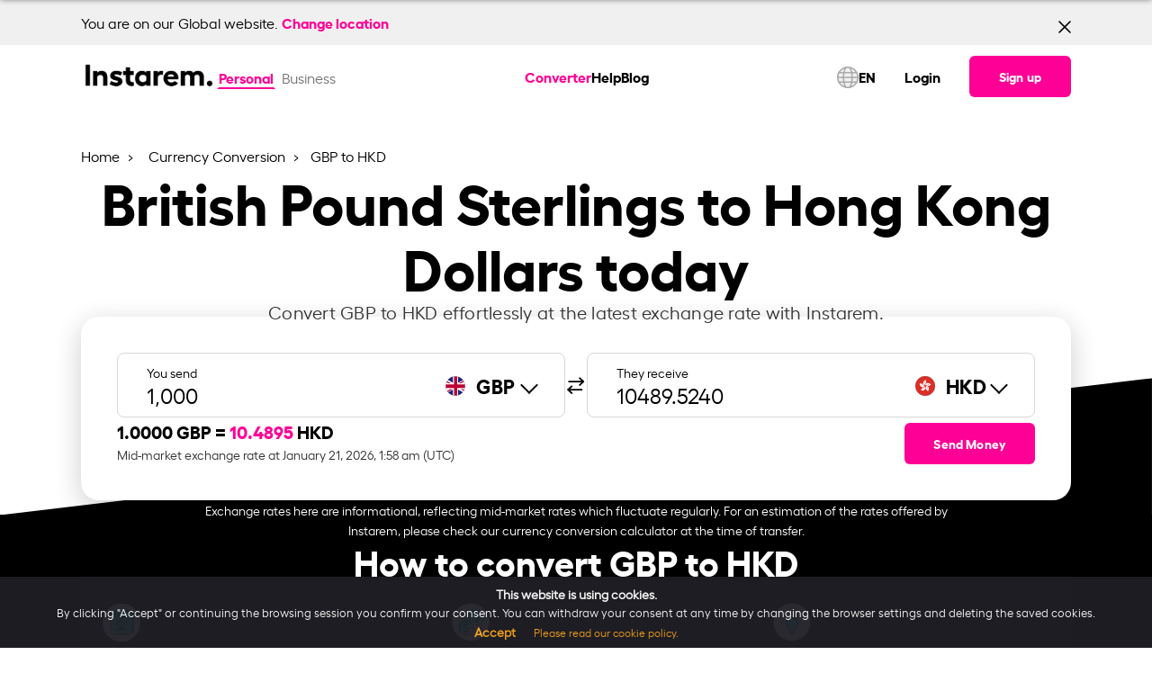

--- FILE ---
content_type: text/html; charset=UTF-8
request_url: https://www.instarem.com/en/currency-conversion/gbp-to-hkd/
body_size: 27179
content:
<!DOCTYPE html>
<html lang="en">
<head>
	<meta charset="UTF-8">
	<meta name="viewport" content="width=device-width, initial-scale=1, user-scalable=yes">
	<link rel="preload" href="/wp-content/themes/wade-child/assets/fonts/hellix-regular-webfont.woff2" as="font" type="font/woff2" crossorigin="anonymous">
	<link rel="preload" href="/wp-content/themes/wade-child/assets/fonts/hellix-bold-webfont.woff2" as="font" type="font/woff2" crossorigin="anonymous">
	<title>GBP to HKD Exchange Rate – Convert British Pound Sterling to Hong Kong Dollar | Instarem Europe</title>
        <link rel="alternate" hreflang="en-at" href="https://www.instarem.com/en-at/currency-conversion/gbp-to-hkd/" />
                <link rel="alternate" hreflang="en-au" href="https://www.instarem.com/en-au/currency-conversion/gbp-to-hkd/" />
                <link rel="alternate" hreflang="en-ca" href="https://www.instarem.com/en-ca/currency-conversion/gbp-to-hkd/" />
                <link rel="alternate" hreflang="en-de" href="https://www.instarem.com/en-de/currency-conversion/gbp-to-hkd/" />
                <link rel="alternate" hreflang="en-fr" href="https://www.instarem.com/en-fr/currency-conversion/gbp-to-hkd/" />
                <link rel="alternate" hreflang="en-gb" href="https://www.instarem.com/en-gb/currency-conversion/gbp-to-hkd/" />
                <link rel="alternate" hreflang="en-hk" href="https://www.instarem.com/en-hk/currency-conversion/gbp-to-hkd/" />
                <link rel="alternate" hreflang="en-ie" href="https://www.instarem.com/en-ie/currency-conversion/gbp-to-hkd/" />
                <link rel="alternate" hreflang="en-in" href="https://www.instarem.com/en-in/currency-conversion/gbp-to-hkd/" />
                <link rel="alternate" hreflang="en-jp" href="https://www.instarem.com/en-jp/currency-conversion/gbp-to-hkd/" />
                <link rel="alternate" hreflang="en-nl" href="https://www.instarem.com/en-nl/currency-conversion/gbp-to-hkd/" />
                <link rel="alternate" hreflang="en-my" href="https://www.instarem.com/en-my/currency-conversion/gbp-to-hkd/" />
                <link rel="alternate" hreflang="en-sg" href="https://www.instarem.com/en-sg/currency-conversion/gbp-to-hkd/" />
                <link rel="alternate" hreflang="en-us" href="https://www.instarem.com/en-us/currency-conversion/gbp-to-hkd/" />
                    <link rel="alternate" hreflang="x-default" href="https://www.instarem.com/en/currency-conversion/gbp-to-hkd/" />
            			<link rel="dns-prefetch" href="https://www.googletagmanager.com/" >
			<link rel="preconnect" href="https://www.googletagmanager.com/" />
			<link rel="alternate" type="application/json" href="https://www.instarem.com/service-info/" />
<meta name="description" content="Convert British Pound Sterling to Hong Kong Dollar with the latest GBP to HKD exchange rate, fees, and trend analysis with Instarem Europe." />
<meta name="twitter:card" content="summary_large_image" />
<meta name="twitter:site" content="@getinstarem" />
<meta name="twitter:title" content="GBP to HKD Exchange Rate – Convert British Pound Sterling to Hong Kong Dollar | Instarem Europe" />
<meta name="twitter:description" content="Convert British Pound Sterling to Hong Kong Dollar with the latest GBP to HKD exchange rate, fees, and trend analysis with Instarem Europe." />
<meta name="twitter:creator" content="@getinstarem" />
<meta name="twitter:image" content="https://www.instarem.com/wp-content/uploads/2022/12/Instarem-og-image.jpg" />
<meta name="robots" content="index, follow" />
<meta property="og:locale" content="en" />
<meta property="og:site_name" content="Instarem" />
<meta property="og:type" content="article" />
<meta property="og:title" content="GBP to HKD Exchange Rate – Convert British Pound Sterling to Hong Kong Dollar | Instarem Europe" />
<meta property="og:description" content="Convert British Pound Sterling to Hong Kong Dollar with the latest GBP to HKD exchange rate, fees, and trend analysis with Instarem Europe." />
<meta property="og:url" content="https://www.instarem.com/en/currency-conversion/gbp-to-hkd/" />
<meta property="og:image" content="https://www.instarem.com/wp-content/uploads/2022/12/Instarem-og-image.jpg" />
<meta property="og:image:secure_url" content="https://www.instarem.com/wp-content/uploads/2022/12/Instarem-og-image.jpg" />
<meta property="og:image:width" content="600" />
<meta property="og:image:height" content="315" />
<meta property="article:published_time" content="2024-07-16T14:15:49+08:00" />
<meta property="article:modified_time" content="2025-04-29T19:26:37+08:00" />
<meta property="article:publisher" content="https://www.facebook.com/GetInstarem/" />
<link rel="canonical" href="https://www.instarem.com/en/currency-conversion/gbp-to-hkd/" />
<link rel="alternate" type="application/rss+xml" title="Instarem &raquo; Feed" href="https://www.instarem.com/feed/" />
<link rel="alternate" type="application/rss+xml" title="Instarem &raquo; Comments Feed" href="https://www.instarem.com/comments/feed/" />
<link rel='stylesheet' id='insta-optimize-css' href='https://www.instarem.com/wp-content/themes/wade-child/assets/css/currency-pair.css?ver=20251211v1' type='text/css' media='all' />
<link rel="EditURI" type="application/rsd+xml" title="RSD" href="https://www.instarem.com/xmlrpc.php?rsd" />
<meta name="generator" content="WordPress 6.4.3" />
<link rel='shortlink' href='https://www.instarem.com/?p=47271' />
<link rel="icon" href="https://www.instarem.com/wp-content/uploads/2022/12/favicon-32x32-1.png" sizes="32x32" />
<link rel="icon" href="https://www.instarem.com/wp-content/uploads/2022/12/favicon-32x32-1.png" sizes="192x192" />
<link rel="apple-touch-icon" href="https://www.instarem.com/wp-content/uploads/2022/12/favicon-32x32-1.png" />
<meta name="msapplication-TileImage" content="https://www.instarem.com/wp-content/uploads/2022/12/favicon-32x32-1.png" />
		<style type="text/css" id="wp-custom-css">
			p {margin-bottom: 0 !important;margin-top: 0 !important;}ul {margin-bottom: 0 !important;}ol {margin-bottom: 0 !important;}.hide-me{display: none !important;}@media only screen and (min-device-width: 1024px) and (max-device-width: 1366px) and (-webkit-min-device-pixel-ratio: 2) {.intro-text p, .qodef-section-title>p.qodef-m-text {font-size: 18px !important;}}#menu-main-menu,#menu-main-menu-1{gap:1.5rem !important;z-index:10000;}@media only screen and (min-width: 900px) {.qodef-header-navigation>ul>li:first-child {margin-left: 3rem;}}[data-area="qodef-main-sidebar"] a,[data-area="qodef-main-sidebar"] li {font-size: 16px !important;}ol, ul {list-style-position: outside;padding-left: 20px;font-family: hellixregular;}li {line-height: 26px;}#sidebar a:hover {color: #fe0095;}.topics-sidebar code {background-color: transparent;white-space: normal;}.topics-sidebar-wrapper h4 {margin-left: 25px !important;}.topics-sidebar-wrapper ul {font-family: hellixregular;font-size: 16px;line-height: 1.5rem;color: #000000;}.topics-sidebar-wrapper li {margin: 5px !important;list-style-type: disc;margin-left: 45px !important;}.topics-sidebar-wrapper a {color: #000000;text-decoration: underline;}.elementor-sticky--active {margin-top: 100px !important;margin-bottom: 100px !important;transition: margin .2s ease;}.side-bar-scroll {height: 450px;overflow-y: scroll;}.side-bar-scroll::-webkit-scrollbar-track {-webkit-box-shadow: inset 0 0 6px rgba(0, 0, 0, 0.3);border-radius: 10px;background-color: #F5F5F5;}.side-bar-scroll::-webkit-scrollbar {width: 7px;background-color: #F5F5F5;}.side-bar-scroll::-webkit-scrollbar-thumb {border-radius: 10px;-webkit-box-shadow: inset 0 0 6px rgba(0, 0, 0, .3);background-color: #cccccc;}.accor-generic {border-bottom: 1px solid #ebebeb;}.accor-generic .ui-accordion-header {border-top: 1px solid #ebebeb;margin-top: 0 !important;}.accor-benefit .ui-accordion-header {border: 1px solid #ebebeb;border-radius: 12px;}.accor-benefit .ui-accordion-header {border: 1px solid #ebebeb;border-radius: 12px;}.accor-benefit .ui-accordion-header-active {border: 1px solid #FE0095;border-radius: 12px;border-bottom-color: transparent;border-bottom-left-radius: 0;border-bottom-right-radius: 0;transition-delay: 0s,0s;}.accor-benefit .ui-accordion-content-active {border: 1px solid #FE0095;border-radius: 12px;border-top: 0;border-top-left-radius: 0;border-top-right-radius: 0;transition-delay: 0s,0s;}.accor-steps .ui-accordion-header {border: 1px solid #ebebeb;border-radius: 12px;transition: all .2s ease,border-color .2s .3s;}.accor-steps .ui-accordion-header-active {border-color: #FE0095;border-bottom-color: transparent;border-bottom-left-radius: 0;border-bottom-right-radius: 0;transition-delay: 0s,0s;}.accor-steps .ui-accordion-content-active {border: 1px solid #FE0095;border-radius: 12px;border-top: 0;border-top-left-radius: 0;border-top-right-radius: 0;transition-delay: 0s,0s;}.accor-steps .ui-accordion-header .qodef-e-title {padding-left: 40px;}.accor-steps .ui-accordion-header .qodef-e-title:before{position: absolute;color: #FE0095;font-size: 30px;padding-right: 20px;margin-left: -45px;top: 32%;}.accor-steps .ui-accordion-header:nth-child(1) .qodef-e-title:before{content: "01";}.accor-steps .ui-accordion-header:nth-child(3) .qodef-e-title:before{content: "02";}.accor-steps .ui-accordion-header:nth-child(5) .qodef-e-title:before{content: "03";}.accor-steps .ui-accordion-header:nth-child(7) .qodef-e-title:before{content: "04";}.accor-steps .ui-accordion-header:nth-child(9) .qodef-e-title:before{content: "05";}.accor-steps .ui-accordion-header:nth-child(11) .qodef-e-title:before{content: "06";}.accor-steps .ui-accordion-header:nth-child(13) .qodef-e-title:before{content: "07";}.accor-steps .ui-accordion-header:nth-child(15) .qodef-e-title:before{content: "08";}.accor-steps .ui-accordion-header:nth-child(17) .qodef-e-title:before{content: "09";}.accor-steps .ui-accordion-header:nth-child(19) .qodef-e-title:before{content: "10";}.accor-steps .ui-accordion-header:nth-child(21) .qodef-e-title:before{content: "11";}.accor-steps .ui-accordion-header:nth-child(23) .qodef-e-title:before{content: "12";}.img-card h4 {font-family: hellixbold !important;margin-top: 10px;}.img-card p {font-family: hellixregular !important;}.custom-icon-text h4 {font-family: hellixbold !important;}.custom-icon-text p {font-family: hellixregular !important;}.semi-circle-our-story {left: unset !important;right: -100% !important;}@media only screen and (min-width: 1168px) {.semi-circle-our-story {top: -45% !important;}}@media screen and (max-width:1024px) {.semi-circle-our-story {top: -25% !important;}}@media screen and (max-width:768px) {.semi-circle-our-story {width: 500px !important;--spacer-size: 500px !important;top: -25% !important;right: -100% !important;}}.e-hotspot__button {background-color: transparent !important;}.e-hotspot__tooltip p {margin-top: 0;color: #1d1d1d;font-family: hellixbold;}.custom-icon-title {border-bottom: 1px solid #D8D8D8;padding: 24px;}h4.elementor-image-box-title {font-family: hellixbold !important;}.slider-custom img {width: 350px;}.slider-custom .elementor-swiper-button {top: 95% !important;}.slider-custom .elementor-swiper-button-prev {left: 40% !important;}.slider-custom .elementor-swiper-button-next {left: 52%;right: unset;}@media screen and (max-width:1024px) {.slider-custom .elementor-swiper-button-prev {left: 34%;}.slider-custom .elementor-swiper-button-next {left: 50%;}}@media only screen and (min-device-width : 740px) and (max-device-width : 768px) {.mobile-text-center h3 {text-align: right !important;}}@media only screen and (min-device-width : 740px) and (max-device-width : 750px) {.elementor .elementor-hidden-mobile {display: block !important;}.slider-custom .elementor-swiper-button-prev {left: 40%;}.slider-custom .elementor-swiper-button-next {left: 52%;}.mobile-text-center h3 {text-align: center !important;}}.custom-icon-text .card-points-circle div {height: 200px;}.custom-icon-text .card-points-circle p {line-height: 180px;font-family: "hellixbold" !important;}.chatbot-click-event {cursor:pointer;}.cta-textlinks a {font-family: "hellixbold";color: #fe0095 !important;}.elementor-icon-box-title, .elementor-icon-box-title a {font-family: "hellixbold" !important;}.articles-carousel .article-carousel__item-description {margin-top: 10px;}.elementor-widget-image-carousel .swiper-container {position: static }.elementor-widget-image-carousel .swiper-container .swiper-slide figure {line-height: inherit }.elementor-widget-image-carousel .swiper-slide {text-align: center }.elementor-image-carousel-wrapper:not(.swiper-container-initialized) .swiper-slide {max-width: calc(100% / var(--e-image-carousel-slides-to-show, 3)) }.eupopup-container{background-color:#1e1e24!important;opacity:0.95;}.eupopup-head{font-size:14px!important;}.eupopup-body{font-size:13px!important;color:#fff!important;}.eupopup-closebutton{display:none;}.instarem-selector-country-in footer#qodef-page-footer #qodef-page-footer-bottom-area .qodef-grid-inner .footer-bottom-area-left{width:100%!important;}.widget-calculator__disclaimer{margin-top:1rem;}.faq-ss-img{width:100%!important;max-width:450px!important;}.tb-colspan-coupon-code .custom-table table{border-radius:0;}.tb-colspan-coupon-code .custom-table table th, .tb-colspan-coupon-code .custom-table table td{border:1px solid #02010110;vertical-align:middle;}.mobile-header-right{display:flex;align-items:center;}.tb-colspan-coupon-code .custom-table table{border-radius:0;}.tb-colspan-coupon-code .custom-table table th, .tb-colspan-coupon-code .custom-table table td{border:1px solid #02010110;vertical-align:middle;}.currency-selector__table .currency-selector__table-content-item:not(.show), .country-selector__table .country-selector__table-content-item:not(.show){display: none;}
.fadeInLeft,
.fadeInRight,
.fadeInUp {
    animation-name: none !important;
}
.post-template-press-release .qodef-e-content .elementor-widget-container span u {
	text-decoration:none !important;
	
}
.accor-table-wrapper a,
.post-template-press-release .qodef-e-content a span,
.post-template-press-release .qodef-e-content a span b,
.post-template-press-release .qodef-e-content a, .organization-detail a{
	color:#fe0095 !important;
}
.elementor-widget-text-editor p>a:hover{
	color:#fe0095 !important;
}
@media screen and (max-width:768px) {
	:not(.dynamic_currency_table) > table {    
		overflow: auto;
    display: block;
	}
	#qodef-page-outer .instarem-currency-calculator.higher-z-index{
		z-index:1!important;
	}
}

.widget-calculator__promo br{
	display:none;
}
.instarem-why-to-send-money .elementor-icon-box-wrapper{
	text-align:center;
}
.full-width,
.instarem-full-stretch{
	 left: 50%;
	margin-left: -50vw;
	margin-right: -50vw;
	max-width: 100vw !important;
	position: relative;
	right: 50%;
	width: 100vw;
}

        @media screen and (max-width: 1200px){#qodef-page-outer section:first-of-type, #qodef-page-outer section.main-masthead, #qodef-page-outer .higher-z-index, #qodef-page-outer .elementor-hidden-tablet.elementor-hidden-mobile {

          z-index: 1 !important;
        }
}
.sme-page .blog-carousel__nav-left:hover::after,.sme-page .blog-carousel__nav-right:hover::after {
    border-color: #004288!important;
}
.sme-page .breadcrumb a:hover {
    color: #004288!important;
}
.qodef-mobile-header-widget-area-one .qodef-button.qodef-size--small {
	font-size: 16px !important;
} 


#qodef-page-outer section:first-of-type {
	z-index:99;
} 
#qodef-page-outer .higher-z-index{
	z-index:101 !important;
}

	.insta-pop-sch button.accordion h5{
		display: inline-block;
	}
}

.page-template-sme-page-template.page-graphics a.qodef-button.qodef-button--normal.qodef-html--link{
    color: #ffffff !important;
}

.page-template-sme-page-template a.qodef-button.qodef-button--normal.qodef-html--link{
    color: #000000 !important;
}

.page-template-sme-page-template.page-graphics .qodef-svg--mobile-menu-opener path{
    fill: var(--qode-header-light-color) !important;
}

.page-template-sme-page-template .qodef-svg--mobile-menu-opener path{
    fill: #000000 !important;
}

body.qodef-header--sticky-display.page-template-sme-page-template.page-graphics .qodef-header-sticky-inner.qodef-content-grid a.qodef-button.qodef-button--normal.qodef-html--link {
	color:#000000 !important;
}

[data-af-custom-fonts="af-creatives-text"] {
    font-family: 'hellixbold' !important;
}

body.admin-bar:has(.menupop.hover) header#qodef-page-header {
    z-index: auto !important;
}

.page-template-page-currency-pair-template .widget-calculator__dropdown-main-left input {
	background-color: unset !important;
}

:root{
	--qode-promo-banner-height:70px;
}

#sme-contactus-form-popup #custom-dropdown-country{
	border:1px solid #a9a9a9;
}

#sme-contactus-form-popup .onsuccess-content:not(.d-none) + .onerror-content {
	display: none;
}		</style>
						<link rel="preload" href="/wp-includes/js/jquery/jquery.min.js"  as="script" />
						<link rel="preload" href="https://www.instarem.com/wp-content/themes/wade-child/assets/js/currency-pair.min.js?ver=20251211v1"  as="script" />
						<link rel="preload" href="/wp-json/instarem/v2/convert-rate/gbp/"  as="fetch" crossorigin="anonymous" />
						<link rel="preload" href="/wp-json/instarem/v2/chart-data/gbp-to-hkd/"  as="fetch" crossorigin="anonymous" />
			</head>
<body class="page-template page-template-page-currency-pair-template page-template-page-currency-pair-template-php page page-id-47271 page-child parent-pageid-47259 wp-custom-logo eupopup eupopup-bottom instarem-selector-country-eu qodef-header--standard qodef-header-appearance--sticky qodef-mobile-header--side-area qodef-drop-down-second--full-width qodef-drop-down-second--default qodef-content-grid-1300 qodef-header-standard--center qodef-search--covers-header" itemscope itemtype="https://schema.org/WebPage" data-page-name="GBP to HKD">
	        <script>
            //Immediately Invoked Function Expressions function 
            (function(){
                const urlParams = new URLSearchParams(window.location.search);
                const deviceSource = urlParams.get('device_source');
                if (deviceSource === 'instarem_app') {
                    document.body.classList.add('hidden-header-footer','device_source_instarem_app');
                }
                //show and hide x-default banner based on condition.
                                    const instaGetCookie = (name) => {
                        const matches = document.cookie.match(new RegExp(
                            "(?:^|; )" + name.replace(/([\.$?*|{}\(\)\[\]\\\/\+^])/g, '\\$1') + "=([^;]*)"
                        ));
                        return matches ? decodeURIComponent(matches[1]) : null;
                    }
                    if(instaGetCookie('x_default_banner')){
                        document.body.classList.add('x_default_banner_hidden');
                    }
                    if(instaGetCookie('banner_cookies')){
                        document.body.classList.add('promo_banner_hidden');
                    }
                                        window['sourceCurrency'] = 'GBP';
                    window['destinationCurrency'] = 'HKD';
                    (function () {
  // Function to update existing meta tags
  const updateMetaTag = (selector, content, attribute = "content") => {
    const tag = document.querySelector(selector);
    if (tag) {
      tag.setAttribute(attribute, content);
    }
  };
  const amountParams = parseInt(urlParams.get("amount")) || 0;
  if (amountParams > 0) {
    window["amountParams"] = amountParams;
    document.body.classList.add("currency-query-params-page");
    const pageUrl = `${
      window.location.href.split("?")[0]
    }?amount=${amountParams}`;
    const title = `${amountParams} ${window["sourceCurrency"]} to ${window["destinationCurrency"]} | Live Exchange Rate & Conversion`;
    const description = `Convert ${amountParams} ${window["sourceCurrency"]} to ${window["destinationCurrency"]} with live exchange rates. Check real-time ${window["sourceCurrency"]} to ${window["destinationCurrency"]} conversion and historical trends. Get the best forex rates now!`;
    document.title = title;

    // Update meta tags if they exist
    updateMetaTag("meta[name='description']", description);
    updateMetaTag("meta[name='twitter:title']", title);
    updateMetaTag("meta[name='twitter:description']", description);
    updateMetaTag("meta[property='og:title']", title);
    updateMetaTag("meta[property='og:description']", description);
    updateMetaTag("meta[property='og:url']", pageUrl, "href");
    updateMetaTag("link[rel='canonical']", pageUrl, "href");
    document
      .querySelectorAll('link[rel="alternate"][hreflang]')
      .forEach((link) => {
        try {
          const href = new URL(link.href);
          // Set or update the amount param
          href.searchParams.set("amount", amountParams);
          link.href = href.toString();
        } catch (e) {
          console.warn("Invalid URL in alternate link:", link.href);
        }
      });
    return;
  }
})();
            })()
		</script>
        			<input type="hidden" class="current-country" value="EU" />
					<input type="hidden" class="section-country" value="HK" />
		<input type="hidden" class="user-based-country" value="" />
		
		        <script type="application/ld+json">
            {"@context":"https:\/\/schema.org","@type":"SoftwareApplication","name":"Instarem","description":"Fast international money transfers","aggregateRating":{"@type":"AggregateRating","ratingValue":"4.4","ratingCount":"8018"},"applicationCategory":"FinanceApplication","offers":{"@type":"Offer","price":"0","priceCurrency":"Free"},"operatingSystem":"Android, iOS","potentialAction":{"@type":"SearchAction","target":"https:\/\/www.instarem.com\/service-info\/"}}        </script>
        	<div id="qodef-page-wrapper" class="">
				<!-- Desktop Header -->
		<header id="qodef-page-header" role="banner">
						        <div class="x-default-banner-container">
            <div class="x-default-banner-setwidth qodef-content-grid">
                <div class="x-default-banner-content">
                    <div class="x-default-banner-content-left">
                        You are on our Global website. <span class="rls-header">Change location</span>
                    </div>
                    <div class="x-default-banner-content-right">
                        <img src="/wp-content/plugins/instarem-extension/assets/images/close.svg" alt="close icon" width='14' height='14' loading='lazy' decoding='async'/>
                    </div>
                </div>
            </div>
        </div>
                    <div id="qodef-page-header-inner" class="qodef-content-grid">
                        <div class="qodef-page-header-left">
            <div class="qodef-header-wrapper">
				<!-- Render the logo -->
                <div class="qodef-header-logo">
                    		<a itemprop="url" class="qodef-header-logo-link" href="/en/" rel="home">
			<img width="2213" height="733" src="https://www.instarem.com/wp-content/uploads/2022/12/instarem-logo.png" class="qodef-header-logo-image qodef--main" alt="Instarem logo" itemprop="logo" loading="eager" decoding="async" fetchpriority="high" srcset="https://www.instarem.com/wp-content/uploads/2022/12/instarem-logo.png 2213w, https://www.instarem.com/wp-content/uploads/2022/12/instarem-logo-300x99.png 300w, https://www.instarem.com/wp-content/uploads/2022/12/instarem-logo-1024x339.png 1024w, https://www.instarem.com/wp-content/uploads/2022/12/instarem-logo-768x254.png 768w, https://www.instarem.com/wp-content/uploads/2022/12/instarem-logo-1536x509.png 1536w, https://www.instarem.com/wp-content/uploads/2022/12/instarem-logo-2048x678.png 2048w" sizes="(max-width: 2213px) 100vw, 2213px" />		</a>
		                </div>
				<!-- Render the toggle account section -->
                		<!-- Toggle Account Section -->
		<div class="toggle-account">
							<a href="/en/" class="t-button active">
					Personal
				</a>
								<a href="/en-eu/business/" class="t-button ">
					Business				</a>
									
		</div>
		            </div>
        </div>
		<!-- Render the navigation menu -->
        <nav  role="navigation" aria-label="Top Menu">
					<nav role="navigation" aria-label="Main Menu">
			<ul id="menu-main-menu" class="menu">
									<li class="menu-item menu-item-47324 current-menu-item current_page_item ">
						<a  href="https://www.instarem.com/en/currency-conversion/">
							Converter						</a>
					</li>
									<li class="menu-item menu-item-18934">
						<a  href="/help-personal/">
							Help						</a>
					</li>
									<li class="menu-item menu-item-12262">
						<a  href="/blog/">
							Blog						</a>
					</li>
							</ul>     
		</nav>
				</nav>

		<div class="qodef-page-header-right">
			<!--Calling reglang header section-->
			        <div class="rls-header">
            <div class="rls-header-container">
                <div class="rls-header-current-country-flag">
                    <img src="/wp-content/themes/wade-child/assets/img/flags/global.svg" alt="flag image" loading="lazy" decoding="async" width="24px" height="24px">
                </div>
                <div class="rls-header-current-language-code">
                    <div class="rls-current-language">EN</div>
                </div>
            </div>
        </div>
    				<ul>
					<li>
						<a  href="/signin" target="_self">
							Login						</a>
					</li>
				</ul>
				        <!-- Signup Button -->
        <a class="qodef-shortcode qodef-m qodef-button qodef-html--link qodef-size--small qodef-layout--filled" href="/signup" target="_self">
			<span class="qodef-m-text">
                Sign up            </span>
		</a>
                </div>
		            </div>
            <div class="qodef-header-sticky qodef-custom-header-layout qodef-appearance--down">
								        <div class="x-default-banner-container">
            <div class="x-default-banner-setwidth qodef-content-grid">
                <div class="x-default-banner-content">
                    <div class="x-default-banner-content-left">
                        You are on our Global website. <span class="rls-header">Change location</span>
                    </div>
                    <div class="x-default-banner-content-right">
                        <img src="/wp-content/plugins/instarem-extension/assets/images/close.svg" alt="close icon" width='14' height='14' loading='lazy' decoding='async'/>
                    </div>
                </div>
            </div>
        </div>
                        <div class="qodef-header-sticky-inner qodef-content-grid">
                            <div class="qodef-page-header-left">
            <div class="qodef-header-wrapper">
				<!-- Render the logo -->
                <div class="qodef-header-logo">
                    		<a itemprop="url" class="qodef-header-logo-link" href="/en/" rel="home">
			<img width="2213" height="733" src="https://www.instarem.com/wp-content/uploads/2022/12/instarem-logo.png" class="qodef-header-logo-image qodef--main" alt="Instarem logo" itemprop="logo" loading="eager" decoding="async" fetchpriority="high" srcset="https://www.instarem.com/wp-content/uploads/2022/12/instarem-logo.png 2213w, https://www.instarem.com/wp-content/uploads/2022/12/instarem-logo-300x99.png 300w, https://www.instarem.com/wp-content/uploads/2022/12/instarem-logo-1024x339.png 1024w, https://www.instarem.com/wp-content/uploads/2022/12/instarem-logo-768x254.png 768w, https://www.instarem.com/wp-content/uploads/2022/12/instarem-logo-1536x509.png 1536w, https://www.instarem.com/wp-content/uploads/2022/12/instarem-logo-2048x678.png 2048w" sizes="(max-width: 2213px) 100vw, 2213px" />		</a>
		                </div>
				<!-- Render the toggle account section -->
                		<!-- Toggle Account Section -->
		<div class="toggle-account">
							<a href="/en/" class="t-button active">
					Personal
				</a>
								<a href="/en-eu/business/" class="t-button ">
					Business				</a>
									
		</div>
		            </div>
        </div>
		<!-- Render the navigation menu -->
        <nav  role="navigation" aria-label="Top Menu">
					<nav role="navigation" aria-label="Main Menu">
			<ul id="menu-main-menu" class="menu">
									<li class="menu-item menu-item-47324 current-menu-item current_page_item ">
						<a  href="https://www.instarem.com/en/currency-conversion/">
							Converter						</a>
					</li>
									<li class="menu-item menu-item-18934">
						<a  href="/help-personal/">
							Help						</a>
					</li>
									<li class="menu-item menu-item-12262">
						<a  href="/blog/">
							Blog						</a>
					</li>
							</ul>     
		</nav>
				</nav>

		<div class="qodef-page-header-right">
			<!--Calling reglang header section-->
			        <div class="rls-header">
            <div class="rls-header-container">
                <div class="rls-header-current-country-flag">
                    <img src="/wp-content/themes/wade-child/assets/img/flags/global.svg" alt="flag image" loading="lazy" decoding="async" width="24px" height="24px">
                </div>
                <div class="rls-header-current-language-code">
                    <div class="rls-current-language">EN</div>
                </div>
            </div>
        </div>
    				<ul>
					<li>
						<a  href="/signin" target="_self">
							Login						</a>
					</li>
				</ul>
				        <!-- Signup Button -->
        <a class="qodef-shortcode qodef-m qodef-button qodef-html--link qodef-size--small qodef-layout--filled" href="/signup" target="_self">
			<span class="qodef-m-text">
                Sign up            </span>
		</a>
                </div>
		                </div>
            </div>
        </header>
		<!-- Mobile Header -->
        <header id="qodef-page-mobile-header" role="banner">
						        <div class="x-default-banner-container">
            <div class="x-default-banner-setwidth qodef-content-grid">
                <div class="x-default-banner-content">
                    <div class="x-default-banner-content-left">
                        You are on our Global website. <span class="rls-header">Change location</span>
                    </div>
                    <div class="x-default-banner-content-right">
                        <img src="/wp-content/plugins/instarem-extension/assets/images/close.svg" alt="close icon" width='14' height='14' loading='lazy' decoding='async'/>
                    </div>
                </div>
            </div>
        </div>
                    		<div id="qodef-page-mobile-header-inner">
			<!-- Logo -->
            		<a itemprop="url" class="qodef-mobile-header-logo-link qodef-height--not-set" href="/en/" rel="home">
			<img width="2213" height="733" src="https://www.instarem.com/wp-content/uploads/2022/12/instarem-logo.png" class="qodef-header-logo-image qodef--main" alt="Instarem logo" itemprop="logo" loading="eager" decoding="async" fetchpriority="high" srcset="https://www.instarem.com/wp-content/uploads/2022/12/instarem-logo.png 2213w, https://www.instarem.com/wp-content/uploads/2022/12/instarem-logo-300x99.png 300w, https://www.instarem.com/wp-content/uploads/2022/12/instarem-logo-1024x339.png 1024w, https://www.instarem.com/wp-content/uploads/2022/12/instarem-logo-768x254.png 768w, https://www.instarem.com/wp-content/uploads/2022/12/instarem-logo-1536x509.png 1536w, https://www.instarem.com/wp-content/uploads/2022/12/instarem-logo-2048x678.png 2048w" sizes="(max-width: 2213px) 100vw, 2213px" />		</a>
					 <!-- Sign-up Link -->
			<div class="mobile-header-right">
				        <!-- Signup Button -->
        <a class="qodef-shortcode qodef-m qodef-button qodef-html--link qodef-size--small qodef-layout--filled" href="/signup" target="_self">
			<span class="qodef-m-text">
                Sign up            </span>
		</a>
        				 <!-- Mobile Navigation Opener -->
				<span class="qodef-side-area-mobile-header-opener" >
					<svg class="qodef-svg--mobile-menu-opener qodef--initial" xmlns="http://www.w3.org/2000/svg" width="32" height="32" viewBox="0 0 32 32">
						<g><g>
							<path d="M30.5,17H1.5a1.5,1.5,0,0,1,0-3h29a1.5,1.5,0,0,1,0,3ZM32,6.5A1.5,1.5,0,0,0,30.5,5H1.5a1.5,1.5,0,0,0,0,3h29A1.5,1.5,0,0,0,32,6.5Zm0,18A1.5,1.5,0,0,0,30.5,23H1.5a1.5,1.5,0,0,0,0,3h29A1.5,1.5,0,0,0,32,24.5Z"></path>
						</g></g>
					</svg>
				</span>
			</div>
			<!-- Mobile Header Side Area -->
			<div id="qodef-side-area-mobile-header" class="qodef-m ps ">
				<span class="qodef-opener-icon qodef-m qodef-source--predefined qodef-m-close qodef--opened">
					<span class="qodef-m-icon ">
						<svg class="qodef-svg--predefined-close" xmlns="http://www.w3.org/2000/svg" width="20" height="20" viewBox="0 0 20 20">
							<path d="M8.729,6.984.7-1.07,8.729-9.1a1.16,1.16,0,0,0,0-1.626,1.16,1.16,0,0,0-1.626,0L-.95-2.7l-8.03-8.03a1.16,1.16,0,0,0-1.626,0,1.16,1.16,0,0,0,0,1.626l8.03,8.03-8.03,8.054a1.16,1.16,0,0,0,0,1.626,1.16,1.16,0,0,0,1.626,0L-.95.58,7.1,8.609A1.149,1.149,0,0,0,8.729,6.984Z" transform="translate(10.938 11.058)"></path>
						</svg>
					</span>
				</span>
				<nav class="qodef-m-navigation" role="navigation" aria-label="Mobile Menu">
					<div class="mobile-navigation-content">
						<!-- Toggle Account Section -->
                        		<!-- Toggle Account Section -->
		<div class="toggle-account">
							<a href="/en/" class="t-button active">
					Personal
				</a>
								<a href="/en-eu/business/" class="t-button ">
					Business				</a>
									
		</div>
							</div>
					<!-- Navigation Menu -->
							<nav role="navigation" aria-label="Main Menu">
			<ul id="menu-main-menu" class="menu">
									<li class="menu-item menu-item-47324 current-menu-item current_page_item ">
						<a  href="https://www.instarem.com/en/currency-conversion/">
							Converter						</a>
					</li>
									<li class="menu-item menu-item-18934">
						<a  href="/help-personal/">
							Help						</a>
					</li>
									<li class="menu-item menu-item-12262">
						<a  href="/blog/">
							Blog						</a>
					</li>
							</ul>     
		</nav>
						</nav>
				        <div class="rls-header">
            <div class="rls-header-container">
                <div class="rls-header-current-country-flag">
                    <img src="/wp-content/themes/wade-child/assets/img/flags/global.svg" alt="flag image" loading="lazy" decoding="async" width="24px" height="24px">
                </div>
                <div class="rls-header-current-language-code">
                    <div class="rls-current-language">EN</div>
                </div>
            </div>
        </div>
    				<div class="qodef-widget-holder qodef--one">
					<div id="block-70" class="widget widget_block qodef-mobile-header-widget-area-one" data-area="mobile-header">
						<!-- Sign-up/sign-in Link -->
						<p>
							        <!-- Signup Button -->
        <a class="qodef-shortcode qodef-m qodef-button qodef-html--link qodef-size--small qodef-layout--filled" href="/signup" target="_self">
			<span class="qodef-m-text">
                Sign up            </span>
		</a>
                <!-- Login Button -->
        <a class="qodef-shortcode qodef-m qodef-button qodef-html--link qodef-button--secondary" href="/signin" target="_self">
			<span class="qodef-m-text">
                Login            </span>
		</a>
        						</p>
						<!-- App Logos -->
						<div class="app-logos">
							        <div class="">
            <div class="insta-app-logos ">
                <a href="https://apps.apple.com/us/app/instarem-send-money-abroad/id1190075959" class="logo-block appstore">
                    <img 
                        src="/wp-content/uploads/2024/06/Download_on_the_App_Store_Badge_US-UK_RGB_blk_092917.svg" 
                        alt="app store image" width="120" height="40" loading="lazy" decoding="async"
                    >
                </a>
                <a href="https://play.google.com/store/apps/details?id=com.instarem.mobileapp&hl=en&gl=US" class="logo-block playstore">
                    <img 
                        src="/wp-content/uploads/2024/06/google-play-badge.svg" 
                        alt="play store image" width="135" height="40" loading="lazy" decoding="async"
                    >
                </a>
            </div>
        </div>
        
        						</div>
					</div>
				</div>
			</div>
		</div>
					<div class='mobilemenu-back-overlay'></div>
        </header>
        		<div id="qodef-page-outer">
						<div id="qodef-page-inner" class="qodef-content-grid">
				<script>
					const instaUpdatePageOffsetVariable = () => {
						document.documentElement.style.setProperty('--qode-page-inner-offset', `${document.getElementById("qodef-page-inner").offsetLeft}px`);
					}
					instaUpdatePageOffsetVariable();
					window.addEventListener("resize", instaUpdatePageOffsetVariable);
				</script>
        <script type="application/ld+json">
            {"@context":"https:\/\/schema.org","@type":"CurrencyConversionService","name":"Instarem GBP to HKD Currency Converter","url":"https:\/\/www.instarem.com\/en\/currency-conversion\/gbp-to-hkd\/","description":"Convert British Pound Sterling (GBP) to Hong Kong Dollar (HKD) with Instarem's real-time currency conversion service.","serviceType":"Currency Conversion","provider":{"@type":"Organization","name":"Instarem","url":"https:\/\/www.instarem.com\/en\/","logo":{"@type":"ImageObject","url":"https:\/\/www.instarem.com\/wp-content\/uploads\/2022\/12\/instarem-logo-2048x678.png"},"sameAs":["https:\/\/www.facebook.com\/GetInstarem\/","https:\/\/twitter.com\/getinstarem","https:\/\/www.instagram.com\/instarem\/","https:\/\/www.linkedin.com\/company\/instarem\/"]},"areaServed":[{"@type":"Country","name":"United Kingdom"},{"@type":"Country","name":"Hong Kong"}],"hasOfferCatalog":{"@type":"OfferCatalog","name":"Currency Pairs","itemListElement":[{"@type":"Offer","itemOffered":{"@type":"CurrencyConversionService","name":"GBP to HKD"}}]}}        </script>
        
<section class="custom-breadcrumbs">
            <ul class="breadcrumb">
                    <li>
            <a href='/en/'>Home</a>
        </li>
                    <li>
                <a href='/en/currency-conversion/'>
                    Currency Conversion                </a>
            </li>
                    <li>GBP to HKD</li>
                </ul>
        </section>

<section class="heading flex flex-col gap-24 align-center">
	<h1 class="m-unset text-center">
		<span id='heading-tag'></span>British Pound Sterlings to Hong Kong Dollars today	</h1>
	<p class="font-20 text-900 text-center">
		Convert GBP to HKD effortlessly at the latest exchange rate with Instarem.	</p>
    <script>
        if (window?.['amountParams'] > 0) {
            document.getElementById('heading-tag').textContent = `${window['amountParams']} `;
        }
    </script>
</section>

<section class="full-width">
            <svg  viewBox="0 0 1440 172" fill="none" class="black-image relative-position" xmlns="http://www.w3.org/2000/svg">
            <path d="M1440 171.47H0L1440 0.469727V171.47Z" fill="black"/>
        </svg>
		<div class="black-middle-wrapper">
    <div class="qodef-content-grid flex flex-col gap-60">
        		<div class="calculator-outer-wrapper flex flex-col gap-24">
			<div class="flex flex-col gap-40 md-gap-32 md-px-24 md-py-20 p-40 rounded-20 bg-white box-shadow">
				<div class="flex flex-col gap-24">
										<div class="flex flex-row md-flex-col align-center gap-16">
						<div class="wrapper widget-calculator__send w-50 md-w-100">
							<div class="widget-calculator__dropdown">
								<div class="widget-calculator__dropdown-main" data-country="unitedkingdom" 
									data-currency="GBP" data-country-code="GB">
									<div class="widget-calculator__dropdown-main-left calculator-input-wrapper">
										<label for="send-currency-input">You send</label>
										<input id="send-currency-input" class="widget-calculator__currency-input" inputmode="decimal" type="text" value="1,000" pattern="\d*" placeholder="0"/>
									</div>
									<div class="widget-calculator__dropdown-main-right widget-calculator__dropdown-trigger">
										<div class="widget-calculator__dropdown-flag">
											<img src="/wp-content/themes/wade-child/assets/img/flags/unitedkingdom.svg" width="22" height="22" loading="lazy" decoding="async" alt="unitedkingdomflag image" />
										</div>
										<div class="widget-calculator__dropdown-country-currency">GBP</div>
									</div>
								</div>
								<div class="invalid-feedback">Please enter amount</div>
								<div class="widget-calculator__dropdown-fold">
									<div class="widget-calculator__search-wrapper">
										<input placeholder="Search country or currency (i.e. India or INR)" type="text" value="" class="widget-calculator__search" />
									</div>
									<div class="widget-calculator__dropdown-fold-label">All currencies</div>
									<div class="widget-calculator__dropdown-fold-inner">
										<!-- From API -->
										<div class="widget-calculator__dropdown-fold-item" data-country="unitedkingdom" 
											data-full-country="united kingdom" data-currency="GBP">
											<div class="widget-calculator__dropdown-flag">
												<img src="/wp-content/themes/wade-child/assets/img/flags/unitedkingdom.svg" width="22" height="22" loading="lazy" decoding="async" alt="HKD flag image" />
											</div>
											<div class="widget-calculator__dropdown-country-name">united kingdom</div>
											<div class="widget-calculator__dropdown-currency-name">GBP</div>
										</div>
									</div>
								</div>
							</div>
						</div>
						<div class="cross-image ">
															<a href="/en/currency-conversion/hkd-to-gbp/">
									<img class="md-rotate-270" width="24" height="24" loading="lazy" alt="swap-currency-icon" src="https://www.instarem.com/wp-content/plugins/instarem-extension/assets/images/cross-arrow.svg"/>
								</a>
									
						</div>
						<div class="wrapper widget-calculator__recive w-50 md-w-100" style="margin-top: unset;">
							<div class="widget-calculator__dropdown">
								<div class="widget-calculator__dropdown-main" data-country="hongkong" 
								data-currency="HKD" data-country-code="HK">
									<div class="widget-calculator__dropdown-main-left calculator-input-wrapper">
										<label for="recieve-currency-input">They receive</label>
										<input id="recieve-currency-input" class="widget-calculator__currency-input" inputmode="decimal" type="text" value="" pattern="\d*" placeholder="0"/>
									</div>
									<div class="widget-calculator__dropdown-main-right widget-calculator__dropdown-trigger">
										<div class="widget-calculator__dropdown-flag">
										<img src="/wp-content/themes/wade-child/assets/img/flags/hongkong.svg" width="22" height="22" loading="lazy" alt="HKD flag image" />
										</div>
										<div class="widget-calculator__dropdown-country-currency">HKD</div>
									</div>
								</div>
								<div class="invalid-feedback">Please enter amount</div>
								<div class="widget-calculator__dropdown-fold">
									<div class="widget-calculator__search-wrapper">
										<input placeholder="Search country or currency (i.e. India or INR)" type="text" value="" class="widget-calculator__search" />
									</div>
									<div class="widget-calculator__dropdown-fold-label">All currencies</div>
									<div class="widget-calculator__dropdown-fold-inner">
										<!-- From API -->
										<div class="widget-calculator__dropdown-fold-item" data-country="hongkong"
										data-full-country="hong kong" data-currency="HKD">
											<div class="widget-calculator__dropdown-flag">
												<img src="/wp-content/themes/wade-child/assets/img/flags/hongkong.svg" width="22" height="22" loading="lazy" alt="HKD flag image" />
											</div>
											<div class="widget-calculator__dropdown-country-name">hong kong</div>
											<div class="widget-calculator__dropdown-currency-name">HKD</div>
										</div>
									</div>
								</div>
							</div>
						</div>
					</div>
				</div>
				<div class="flex flex-row md-flex-col space-between align-end md-align-start md-gap-32">
					<div class="flex flex-col gap-8">
						<h2 class="m-unset lower-calculator-rate font-20 hellixbold"> 
							1.0000 GBP = 
								<span class="exchange-rate text-primary"></span> 
							HKD						</h2>
						<!-- show query amount value if query params page -->
						<h2 id="params-calculator-rate" class="font-16 hellixbold m-unset">
							&nbsp;
						</h2>
						<span class="font-14 text-900">Mid-market exchange rate at 
							<span class="lower-calculator-info" style="display: inline-block; min-width:200px"></span>
						</span>
					</div>
					<div class="md-w-100">
								<a class="qodef-shortcode qodef-m qodef-button qodef-html--link qodef-size--small md-w-100 justify-center" href="/en-gb/send-money-to-hong-kong/" target="_self">
			Send Money		</a>
							</div>
				</div>
			</div>
			<div class="text-000 font-14 flex justify-center text-center">
				<span class="max-w-840">
					Exchange rates here are informational, reflecting mid-market rates which fluctuate regularly. For an estimation of the rates offered by Instarem, please check our currency conversion calculator at the time of transfer.
				</span>
			</div>
		</div>
		<div class="flex flex-col gap-40 md-gap-24">
    <h2 class="m-unset text-center text-000">How to convert GBP to HKD</h2>
    <div class="flex flex-row gap-24 md-flex-col space-between">
                    <div class="p-24 rounded-8 flex flex-col gap-16 bg-gray-950">
                <img loading="lazy" alt="input-amount" decoding="async"
                    src="https://www.instarem.com/wp-content/plugins/instarem-extension/assets/images/colour-arrow.svg" height="42" width="42"/>
                <div>
                    <h3 class="m-unset text-000 font-24 text-1000">Input amount</h3>
                    <p class="text-000 font-16">Type the amount you want to convert into the calculator.</p>
                </div>
            </div>
                    <div class="p-24 rounded-8 flex flex-col gap-16 bg-gray-950">
                <img loading="lazy" alt="select-currency" decoding="async"
                    src="https://www.instarem.com/wp-content/plugins/instarem-extension/assets/images/conversion.svg" height="42" width="42"/>
                <div>
                    <h3 class="m-unset text-000 font-24 text-1000">Select your currencies</h3>
                    <p class="text-000 font-16">Choose from the dropdown menus in the calculator.</p>
                </div>
            </div>
                    <div class="p-24 rounded-8 flex flex-col gap-16 bg-gray-950">
                <img loading="lazy" alt="review-rates" decoding="async"
                    src="https://www.instarem.com/wp-content/plugins/instarem-extension/assets/images/light-bulb.svg" height="42" width="42"/>
                <div>
                    <h3 class="m-unset text-000 font-24 text-1000">Review rates</h3>
                    <p class="text-000 font-16">The current GBP to HKD conversion rate will display.</p>
                </div>
            </div>
            </div>
</div>    </div>
</div>        <svg  viewBox="0 0 1440 172" fill="none" class="black-image rotate-image" xmlns="http://www.w3.org/2000/svg">
            <path d="M1440 171.47H0L1440 0.469727V171.47Z" fill="black"/>
        </svg>    
        </section>


<div class="only-d"></div>

<section >
            <div class="flex flex-col gap-24">
			<div class="flex flex-row md-flex-col gap-40">
						<div id="curreny-table" class="dynamic_currency_table flex flex-col gap-24 w-50 md-w-100" data-table-type="original">
			<h4 class="text-1000 font-24 m-unset text-center">Convert British Pound Sterling to Hong Kong Dollar</h3>
			<div class="flex flex-col gap-8">
				<div class="custom-table">
					<table>
						<thead>
							<tr>
								<th class="font-14 text-1000">
									<div class="flex flex-row justify-center gap-8">
										<img width="16" height="16" loading="lazy" decoding="async" alt="unitedkingdom flag" 
											src="/wp-content/themes/wade-child/assets/img/flags/unitedkingdom.svg" >
										<span class="">GBP</span>
									</div>
								</th>
								<th class="font-14 text-1000">
									<div class="flex flex-row justify-center gap-8">
										<img width="16" height="16" loading="lazy" decoding="async" alt="hongkong flag" 
											src="/wp-content/themes/wade-child/assets/img/flags/hongkong.svg" >
										<span class="">HKD</span>
									</div>
								</th>
							</tr>
						</thead>
						<tbody data-url="/en/currency-conversion/gbp-to-hkd/?amount=">
															<tr class="" data-amount="1">
									<td class="td-skeleton font-16 text-900">
																					<a data-amount="1" href="/en/currency-conversion/gbp-to-hkd/?amount=1">
												1 GBP	
											</a>
																				</td>
									<td class="font-16 text-900 rate">
										        <div class="loader-outer-container">
            <div class="skeleton">
                <div class="loading-wrapper">
                    <div class="bar" style=""></div>
                </div>
            </div>
        </div>
        									</td>
								</tr>
																<tr class="d-none" data-amount="3">
									<td class="td-skeleton font-16 text-900">
																					<a data-amount="3" href="/en/currency-conversion/gbp-to-hkd/?amount=3">
												3 GBP	
											</a>
																				</td>
									<td class="font-16 text-900 rate">
										        <div class="loader-outer-container">
            <div class="skeleton">
                <div class="loading-wrapper">
                    <div class="bar" style=""></div>
                </div>
            </div>
        </div>
        									</td>
								</tr>
																<tr class="" data-amount="5">
									<td class="td-skeleton font-16 text-900">
																					<a data-amount="5" href="/en/currency-conversion/gbp-to-hkd/?amount=5">
												5 GBP	
											</a>
																				</td>
									<td class="font-16 text-900 rate">
										        <div class="loader-outer-container">
            <div class="skeleton">
                <div class="loading-wrapper">
                    <div class="bar" style=""></div>
                </div>
            </div>
        </div>
        									</td>
								</tr>
																<tr class="d-none" data-amount="8">
									<td class="td-skeleton font-16 text-900">
																					<a data-amount="8" href="/en/currency-conversion/gbp-to-hkd/?amount=8">
												8 GBP	
											</a>
																				</td>
									<td class="font-16 text-900 rate">
										        <div class="loader-outer-container">
            <div class="skeleton">
                <div class="loading-wrapper">
                    <div class="bar" style=""></div>
                </div>
            </div>
        </div>
        									</td>
								</tr>
																<tr class="" data-amount="10">
									<td class="td-skeleton font-16 text-900">
																					<a data-amount="10" href="/en/currency-conversion/gbp-to-hkd/?amount=10">
												10 GBP	
											</a>
																				</td>
									<td class="font-16 text-900 rate">
										        <div class="loader-outer-container">
            <div class="skeleton">
                <div class="loading-wrapper">
                    <div class="bar" style=""></div>
                </div>
            </div>
        </div>
        									</td>
								</tr>
																<tr class="d-none" data-amount="13">
									<td class="td-skeleton font-16 text-900">
																					<a data-amount="13" href="/en/currency-conversion/gbp-to-hkd/?amount=13">
												13 GBP	
											</a>
																				</td>
									<td class="font-16 text-900 rate">
										        <div class="loader-outer-container">
            <div class="skeleton">
                <div class="loading-wrapper">
                    <div class="bar" style=""></div>
                </div>
            </div>
        </div>
        									</td>
								</tr>
																<tr class="d-none" data-amount="14">
									<td class="td-skeleton font-16 text-900">
																					<a data-amount="14" href="/en/currency-conversion/gbp-to-hkd/?amount=14">
												14 GBP	
											</a>
																				</td>
									<td class="font-16 text-900 rate">
										        <div class="loader-outer-container">
            <div class="skeleton">
                <div class="loading-wrapper">
                    <div class="bar" style=""></div>
                </div>
            </div>
        </div>
        									</td>
								</tr>
																<tr class="d-none" data-amount="20">
									<td class="td-skeleton font-16 text-900">
																					<a data-amount="20" href="/en/currency-conversion/gbp-to-hkd/?amount=20">
												20 GBP	
											</a>
																				</td>
									<td class="font-16 text-900 rate">
										        <div class="loader-outer-container">
            <div class="skeleton">
                <div class="loading-wrapper">
                    <div class="bar" style=""></div>
                </div>
            </div>
        </div>
        									</td>
								</tr>
																<tr class="" data-amount="25">
									<td class="td-skeleton font-16 text-900">
																					<a data-amount="25" href="/en/currency-conversion/gbp-to-hkd/?amount=25">
												25 GBP	
											</a>
																				</td>
									<td class="font-16 text-900 rate">
										        <div class="loader-outer-container">
            <div class="skeleton">
                <div class="loading-wrapper">
                    <div class="bar" style=""></div>
                </div>
            </div>
        </div>
        									</td>
								</tr>
																<tr class="d-none" data-amount="29">
									<td class="td-skeleton font-16 text-900">
																					<a data-amount="29" href="/en/currency-conversion/gbp-to-hkd/?amount=29">
												29 GBP	
											</a>
																				</td>
									<td class="font-16 text-900 rate">
										        <div class="loader-outer-container">
            <div class="skeleton">
                <div class="loading-wrapper">
                    <div class="bar" style=""></div>
                </div>
            </div>
        </div>
        									</td>
								</tr>
																<tr class="d-none" data-amount="30">
									<td class="td-skeleton font-16 text-900">
																					<a data-amount="30" href="/en/currency-conversion/gbp-to-hkd/?amount=30">
												30 GBP	
											</a>
																				</td>
									<td class="font-16 text-900 rate">
										        <div class="loader-outer-container">
            <div class="skeleton">
                <div class="loading-wrapper">
                    <div class="bar" style=""></div>
                </div>
            </div>
        </div>
        									</td>
								</tr>
																<tr class="d-none" data-amount="36">
									<td class="td-skeleton font-16 text-900">
																					<a data-amount="36" href="/en/currency-conversion/gbp-to-hkd/?amount=36">
												36 GBP	
											</a>
																				</td>
									<td class="font-16 text-900 rate">
										        <div class="loader-outer-container">
            <div class="skeleton">
                <div class="loading-wrapper">
                    <div class="bar" style=""></div>
                </div>
            </div>
        </div>
        									</td>
								</tr>
																<tr class="d-none" data-amount="37">
									<td class="td-skeleton font-16 text-900">
																					<a data-amount="37" href="/en/currency-conversion/gbp-to-hkd/?amount=37">
												37 GBP	
											</a>
																				</td>
									<td class="font-16 text-900 rate">
										        <div class="loader-outer-container">
            <div class="skeleton">
                <div class="loading-wrapper">
                    <div class="bar" style=""></div>
                </div>
            </div>
        </div>
        									</td>
								</tr>
																<tr class="d-none" data-amount="38">
									<td class="td-skeleton font-16 text-900">
																					<a data-amount="38" href="/en/currency-conversion/gbp-to-hkd/?amount=38">
												38 GBP	
											</a>
																				</td>
									<td class="font-16 text-900 rate">
										        <div class="loader-outer-container">
            <div class="skeleton">
                <div class="loading-wrapper">
                    <div class="bar" style=""></div>
                </div>
            </div>
        </div>
        									</td>
								</tr>
																<tr class="" data-amount="50">
									<td class="td-skeleton font-16 text-900">
																					<a data-amount="50" href="/en/currency-conversion/gbp-to-hkd/?amount=50">
												50 GBP	
											</a>
																				</td>
									<td class="font-16 text-900 rate">
										        <div class="loader-outer-container">
            <div class="skeleton">
                <div class="loading-wrapper">
                    <div class="bar" style=""></div>
                </div>
            </div>
        </div>
        									</td>
								</tr>
																<tr class="d-none" data-amount="85">
									<td class="td-skeleton font-16 text-900">
																					<a data-amount="85" href="/en/currency-conversion/gbp-to-hkd/?amount=85">
												85 GBP	
											</a>
																				</td>
									<td class="font-16 text-900 rate">
										        <div class="loader-outer-container">
            <div class="skeleton">
                <div class="loading-wrapper">
                    <div class="bar" style=""></div>
                </div>
            </div>
        </div>
        									</td>
								</tr>
																<tr class="d-none" data-amount="95">
									<td class="td-skeleton font-16 text-900">
																					<a data-amount="95" href="/en/currency-conversion/gbp-to-hkd/?amount=95">
												95 GBP	
											</a>
																				</td>
									<td class="font-16 text-900 rate">
										        <div class="loader-outer-container">
            <div class="skeleton">
                <div class="loading-wrapper">
                    <div class="bar" style=""></div>
                </div>
            </div>
        </div>
        									</td>
								</tr>
																<tr class="" data-amount="100">
									<td class="td-skeleton font-16 text-900">
																					<a data-amount="100" href="/en/currency-conversion/gbp-to-hkd/?amount=100">
												100 GBP	
											</a>
																				</td>
									<td class="font-16 text-900 rate">
										        <div class="loader-outer-container">
            <div class="skeleton">
                <div class="loading-wrapper">
                    <div class="bar" style=""></div>
                </div>
            </div>
        </div>
        									</td>
								</tr>
																<tr class="d-none" data-amount="190">
									<td class="td-skeleton font-16 text-900">
																					<a data-amount="190" href="/en/currency-conversion/gbp-to-hkd/?amount=190">
												190 GBP	
											</a>
																				</td>
									<td class="font-16 text-900 rate">
										        <div class="loader-outer-container">
            <div class="skeleton">
                <div class="loading-wrapper">
                    <div class="bar" style=""></div>
                </div>
            </div>
        </div>
        									</td>
								</tr>
																<tr class="d-none" data-amount="200">
									<td class="td-skeleton font-16 text-900">
																					<a data-amount="200" href="/en/currency-conversion/gbp-to-hkd/?amount=200">
												200 GBP	
											</a>
																				</td>
									<td class="font-16 text-900 rate">
										        <div class="loader-outer-container">
            <div class="skeleton">
                <div class="loading-wrapper">
                    <div class="bar" style=""></div>
                </div>
            </div>
        </div>
        									</td>
								</tr>
																<tr class="" data-amount="500">
									<td class="td-skeleton font-16 text-900">
																					<a data-amount="500" href="/en/currency-conversion/gbp-to-hkd/?amount=500">
												500 GBP	
											</a>
																				</td>
									<td class="font-16 text-900 rate">
										        <div class="loader-outer-container">
            <div class="skeleton">
                <div class="loading-wrapper">
                    <div class="bar" style=""></div>
                </div>
            </div>
        </div>
        									</td>
								</tr>
																<tr class="" data-amount="1000">
									<td class="td-skeleton font-16 text-900">
																					<a data-amount="1000" href="/en/currency-conversion/gbp-to-hkd/?amount=1000">
												1,000 GBP	
											</a>
																				</td>
									<td class="font-16 text-900 rate">
										        <div class="loader-outer-container">
            <div class="skeleton">
                <div class="loading-wrapper">
                    <div class="bar" style=""></div>
                </div>
            </div>
        </div>
        									</td>
								</tr>
																<tr class="" data-amount="5000">
									<td class="td-skeleton font-16 text-900">
																					<a data-amount="5000" href="/en/currency-conversion/gbp-to-hkd/?amount=5000">
												5,000 GBP	
											</a>
																				</td>
									<td class="font-16 text-900 rate">
										        <div class="loader-outer-container">
            <div class="skeleton">
                <div class="loading-wrapper">
                    <div class="bar" style=""></div>
                </div>
            </div>
        </div>
        									</td>
								</tr>
																<tr class="d-none" data-amount="8000">
									<td class="td-skeleton font-16 text-900">
																					<a data-amount="8000" href="/en/currency-conversion/gbp-to-hkd/?amount=8000">
												8,000 GBP	
											</a>
																				</td>
									<td class="font-16 text-900 rate">
										        <div class="loader-outer-container">
            <div class="skeleton">
                <div class="loading-wrapper">
                    <div class="bar" style=""></div>
                </div>
            </div>
        </div>
        									</td>
								</tr>
																<tr class="" data-amount="10000">
									<td class="td-skeleton font-16 text-900">
																					<a data-amount="10000" href="/en/currency-conversion/gbp-to-hkd/?amount=10000">
												10,000 GBP	
											</a>
																				</td>
									<td class="font-16 text-900 rate">
										        <div class="loader-outer-container">
            <div class="skeleton">
                <div class="loading-wrapper">
                    <div class="bar" style=""></div>
                </div>
            </div>
        </div>
        									</td>
								</tr>
																<tr class="d-none" data-amount="25000">
									<td class="td-skeleton font-16 text-900">
																					<a data-amount="25000" href="/en/currency-conversion/gbp-to-hkd/?amount=25000">
												25,000 GBP	
											</a>
																				</td>
									<td class="font-16 text-900 rate">
										        <div class="loader-outer-container">
            <div class="skeleton">
                <div class="loading-wrapper">
                    <div class="bar" style=""></div>
                </div>
            </div>
        </div>
        									</td>
								</tr>
																<tr class="d-none" data-amount="60000">
									<td class="td-skeleton font-16 text-900">
																					<a data-amount="60000" href="/en/currency-conversion/gbp-to-hkd/?amount=60000">
												60,000 GBP	
											</a>
																				</td>
									<td class="font-16 text-900 rate">
										        <div class="loader-outer-container">
            <div class="skeleton">
                <div class="loading-wrapper">
                    <div class="bar" style=""></div>
                </div>
            </div>
        </div>
        									</td>
								</tr>
														</tbody>
					</table>
				</div>
				<div class="insta-dynamic-currency-table-last-update-text  font-12 text-600"></div>
			</div>
	    </div>
				<div id="curreny-table-2" class="dynamic_currency_table flex flex-col gap-24 w-50 md-w-100" data-table-type="reverse">
			<h4 class="text-1000 font-24 m-unset text-center">Convert Hong Kong Dollar to British Pound Sterling</h3>
			<div class="flex flex-col gap-8">
				<div class="custom-table">
					<table>
						<thead>
							<tr>
								<th class="font-14 text-1000">
									<div class="flex flex-row justify-center gap-8">
										<img width="16" height="16" loading="lazy" decoding="async" alt="hongkong flag" 
											src="/wp-content/themes/wade-child/assets/img/flags/hongkong.svg" >
										<span class="">HKD</span>
									</div>
								</th>
								<th class="font-14 text-1000">
									<div class="flex flex-row justify-center gap-8">
										<img width="16" height="16" loading="lazy" decoding="async" alt="unitedkingdom flag" 
											src="/wp-content/themes/wade-child/assets/img/flags/unitedkingdom.svg" >
										<span class="">GBP</span>
									</div>
								</th>
							</tr>
						</thead>
						<tbody data-url="/en/currency-conversion/hkd-to-gbp/?amount=">
															<tr class="" data-amount="1">
									<td class="td-skeleton font-16 text-900">
																					<a data-amount="1" href="/en/currency-conversion/hkd-to-gbp/?amount=1">
												1 HKD	
											</a>
																				</td>
									<td class="font-16 text-900 rate">
										        <div class="loader-outer-container">
            <div class="skeleton">
                <div class="loading-wrapper">
                    <div class="bar" style=""></div>
                </div>
            </div>
        </div>
        									</td>
								</tr>
																<tr class="d-none" data-amount="3">
									<td class="td-skeleton font-16 text-900">
																					<a data-amount="3" href="/en/currency-conversion/hkd-to-gbp/?amount=3">
												3 HKD	
											</a>
																				</td>
									<td class="font-16 text-900 rate">
										        <div class="loader-outer-container">
            <div class="skeleton">
                <div class="loading-wrapper">
                    <div class="bar" style=""></div>
                </div>
            </div>
        </div>
        									</td>
								</tr>
																<tr class="" data-amount="5">
									<td class="td-skeleton font-16 text-900">
																					<a data-amount="5" href="/en/currency-conversion/hkd-to-gbp/?amount=5">
												5 HKD	
											</a>
																				</td>
									<td class="font-16 text-900 rate">
										        <div class="loader-outer-container">
            <div class="skeleton">
                <div class="loading-wrapper">
                    <div class="bar" style=""></div>
                </div>
            </div>
        </div>
        									</td>
								</tr>
																<tr class="d-none" data-amount="8">
									<td class="td-skeleton font-16 text-900">
																					<a data-amount="8" href="/en/currency-conversion/hkd-to-gbp/?amount=8">
												8 HKD	
											</a>
																				</td>
									<td class="font-16 text-900 rate">
										        <div class="loader-outer-container">
            <div class="skeleton">
                <div class="loading-wrapper">
                    <div class="bar" style=""></div>
                </div>
            </div>
        </div>
        									</td>
								</tr>
																<tr class="" data-amount="10">
									<td class="td-skeleton font-16 text-900">
																					<a data-amount="10" href="/en/currency-conversion/hkd-to-gbp/?amount=10">
												10 HKD	
											</a>
																				</td>
									<td class="font-16 text-900 rate">
										        <div class="loader-outer-container">
            <div class="skeleton">
                <div class="loading-wrapper">
                    <div class="bar" style=""></div>
                </div>
            </div>
        </div>
        									</td>
								</tr>
																<tr class="d-none" data-amount="13">
									<td class="td-skeleton font-16 text-900">
																					<a data-amount="13" href="/en/currency-conversion/hkd-to-gbp/?amount=13">
												13 HKD	
											</a>
																				</td>
									<td class="font-16 text-900 rate">
										        <div class="loader-outer-container">
            <div class="skeleton">
                <div class="loading-wrapper">
                    <div class="bar" style=""></div>
                </div>
            </div>
        </div>
        									</td>
								</tr>
																<tr class="d-none" data-amount="14">
									<td class="td-skeleton font-16 text-900">
																					<a data-amount="14" href="/en/currency-conversion/hkd-to-gbp/?amount=14">
												14 HKD	
											</a>
																				</td>
									<td class="font-16 text-900 rate">
										        <div class="loader-outer-container">
            <div class="skeleton">
                <div class="loading-wrapper">
                    <div class="bar" style=""></div>
                </div>
            </div>
        </div>
        									</td>
								</tr>
																<tr class="d-none" data-amount="20">
									<td class="td-skeleton font-16 text-900">
																					<a data-amount="20" href="/en/currency-conversion/hkd-to-gbp/?amount=20">
												20 HKD	
											</a>
																				</td>
									<td class="font-16 text-900 rate">
										        <div class="loader-outer-container">
            <div class="skeleton">
                <div class="loading-wrapper">
                    <div class="bar" style=""></div>
                </div>
            </div>
        </div>
        									</td>
								</tr>
																<tr class="" data-amount="25">
									<td class="td-skeleton font-16 text-900">
																					<a data-amount="25" href="/en/currency-conversion/hkd-to-gbp/?amount=25">
												25 HKD	
											</a>
																				</td>
									<td class="font-16 text-900 rate">
										        <div class="loader-outer-container">
            <div class="skeleton">
                <div class="loading-wrapper">
                    <div class="bar" style=""></div>
                </div>
            </div>
        </div>
        									</td>
								</tr>
																<tr class="d-none" data-amount="29">
									<td class="td-skeleton font-16 text-900">
																					<a data-amount="29" href="/en/currency-conversion/hkd-to-gbp/?amount=29">
												29 HKD	
											</a>
																				</td>
									<td class="font-16 text-900 rate">
										        <div class="loader-outer-container">
            <div class="skeleton">
                <div class="loading-wrapper">
                    <div class="bar" style=""></div>
                </div>
            </div>
        </div>
        									</td>
								</tr>
																<tr class="d-none" data-amount="30">
									<td class="td-skeleton font-16 text-900">
																					<a data-amount="30" href="/en/currency-conversion/hkd-to-gbp/?amount=30">
												30 HKD	
											</a>
																				</td>
									<td class="font-16 text-900 rate">
										        <div class="loader-outer-container">
            <div class="skeleton">
                <div class="loading-wrapper">
                    <div class="bar" style=""></div>
                </div>
            </div>
        </div>
        									</td>
								</tr>
																<tr class="d-none" data-amount="36">
									<td class="td-skeleton font-16 text-900">
																					<a data-amount="36" href="/en/currency-conversion/hkd-to-gbp/?amount=36">
												36 HKD	
											</a>
																				</td>
									<td class="font-16 text-900 rate">
										        <div class="loader-outer-container">
            <div class="skeleton">
                <div class="loading-wrapper">
                    <div class="bar" style=""></div>
                </div>
            </div>
        </div>
        									</td>
								</tr>
																<tr class="d-none" data-amount="37">
									<td class="td-skeleton font-16 text-900">
																					<a data-amount="37" href="/en/currency-conversion/hkd-to-gbp/?amount=37">
												37 HKD	
											</a>
																				</td>
									<td class="font-16 text-900 rate">
										        <div class="loader-outer-container">
            <div class="skeleton">
                <div class="loading-wrapper">
                    <div class="bar" style=""></div>
                </div>
            </div>
        </div>
        									</td>
								</tr>
																<tr class="d-none" data-amount="38">
									<td class="td-skeleton font-16 text-900">
																					<a data-amount="38" href="/en/currency-conversion/hkd-to-gbp/?amount=38">
												38 HKD	
											</a>
																				</td>
									<td class="font-16 text-900 rate">
										        <div class="loader-outer-container">
            <div class="skeleton">
                <div class="loading-wrapper">
                    <div class="bar" style=""></div>
                </div>
            </div>
        </div>
        									</td>
								</tr>
																<tr class="" data-amount="50">
									<td class="td-skeleton font-16 text-900">
																					<a data-amount="50" href="/en/currency-conversion/hkd-to-gbp/?amount=50">
												50 HKD	
											</a>
																				</td>
									<td class="font-16 text-900 rate">
										        <div class="loader-outer-container">
            <div class="skeleton">
                <div class="loading-wrapper">
                    <div class="bar" style=""></div>
                </div>
            </div>
        </div>
        									</td>
								</tr>
																<tr class="d-none" data-amount="85">
									<td class="td-skeleton font-16 text-900">
																					<a data-amount="85" href="/en/currency-conversion/hkd-to-gbp/?amount=85">
												85 HKD	
											</a>
																				</td>
									<td class="font-16 text-900 rate">
										        <div class="loader-outer-container">
            <div class="skeleton">
                <div class="loading-wrapper">
                    <div class="bar" style=""></div>
                </div>
            </div>
        </div>
        									</td>
								</tr>
																<tr class="d-none" data-amount="95">
									<td class="td-skeleton font-16 text-900">
																					<a data-amount="95" href="/en/currency-conversion/hkd-to-gbp/?amount=95">
												95 HKD	
											</a>
																				</td>
									<td class="font-16 text-900 rate">
										        <div class="loader-outer-container">
            <div class="skeleton">
                <div class="loading-wrapper">
                    <div class="bar" style=""></div>
                </div>
            </div>
        </div>
        									</td>
								</tr>
																<tr class="" data-amount="100">
									<td class="td-skeleton font-16 text-900">
																					<a data-amount="100" href="/en/currency-conversion/hkd-to-gbp/?amount=100">
												100 HKD	
											</a>
																				</td>
									<td class="font-16 text-900 rate">
										        <div class="loader-outer-container">
            <div class="skeleton">
                <div class="loading-wrapper">
                    <div class="bar" style=""></div>
                </div>
            </div>
        </div>
        									</td>
								</tr>
																<tr class="d-none" data-amount="190">
									<td class="td-skeleton font-16 text-900">
																					<a data-amount="190" href="/en/currency-conversion/hkd-to-gbp/?amount=190">
												190 HKD	
											</a>
																				</td>
									<td class="font-16 text-900 rate">
										        <div class="loader-outer-container">
            <div class="skeleton">
                <div class="loading-wrapper">
                    <div class="bar" style=""></div>
                </div>
            </div>
        </div>
        									</td>
								</tr>
																<tr class="d-none" data-amount="200">
									<td class="td-skeleton font-16 text-900">
																					<a data-amount="200" href="/en/currency-conversion/hkd-to-gbp/?amount=200">
												200 HKD	
											</a>
																				</td>
									<td class="font-16 text-900 rate">
										        <div class="loader-outer-container">
            <div class="skeleton">
                <div class="loading-wrapper">
                    <div class="bar" style=""></div>
                </div>
            </div>
        </div>
        									</td>
								</tr>
																<tr class="" data-amount="500">
									<td class="td-skeleton font-16 text-900">
																					<a data-amount="500" href="/en/currency-conversion/hkd-to-gbp/?amount=500">
												500 HKD	
											</a>
																				</td>
									<td class="font-16 text-900 rate">
										        <div class="loader-outer-container">
            <div class="skeleton">
                <div class="loading-wrapper">
                    <div class="bar" style=""></div>
                </div>
            </div>
        </div>
        									</td>
								</tr>
																<tr class="" data-amount="1000">
									<td class="td-skeleton font-16 text-900">
																					<a data-amount="1000" href="/en/currency-conversion/hkd-to-gbp/?amount=1000">
												1,000 HKD	
											</a>
																				</td>
									<td class="font-16 text-900 rate">
										        <div class="loader-outer-container">
            <div class="skeleton">
                <div class="loading-wrapper">
                    <div class="bar" style=""></div>
                </div>
            </div>
        </div>
        									</td>
								</tr>
																<tr class="" data-amount="5000">
									<td class="td-skeleton font-16 text-900">
																					<a data-amount="5000" href="/en/currency-conversion/hkd-to-gbp/?amount=5000">
												5,000 HKD	
											</a>
																				</td>
									<td class="font-16 text-900 rate">
										        <div class="loader-outer-container">
            <div class="skeleton">
                <div class="loading-wrapper">
                    <div class="bar" style=""></div>
                </div>
            </div>
        </div>
        									</td>
								</tr>
																<tr class="d-none" data-amount="8000">
									<td class="td-skeleton font-16 text-900">
																					<a data-amount="8000" href="/en/currency-conversion/hkd-to-gbp/?amount=8000">
												8,000 HKD	
											</a>
																				</td>
									<td class="font-16 text-900 rate">
										        <div class="loader-outer-container">
            <div class="skeleton">
                <div class="loading-wrapper">
                    <div class="bar" style=""></div>
                </div>
            </div>
        </div>
        									</td>
								</tr>
																<tr class="" data-amount="10000">
									<td class="td-skeleton font-16 text-900">
																					<a data-amount="10000" href="/en/currency-conversion/hkd-to-gbp/?amount=10000">
												10,000 HKD	
											</a>
																				</td>
									<td class="font-16 text-900 rate">
										        <div class="loader-outer-container">
            <div class="skeleton">
                <div class="loading-wrapper">
                    <div class="bar" style=""></div>
                </div>
            </div>
        </div>
        									</td>
								</tr>
																<tr class="d-none" data-amount="25000">
									<td class="td-skeleton font-16 text-900">
																					<a data-amount="25000" href="/en/currency-conversion/hkd-to-gbp/?amount=25000">
												25,000 HKD	
											</a>
																				</td>
									<td class="font-16 text-900 rate">
										        <div class="loader-outer-container">
            <div class="skeleton">
                <div class="loading-wrapper">
                    <div class="bar" style=""></div>
                </div>
            </div>
        </div>
        									</td>
								</tr>
																<tr class="d-none" data-amount="60000">
									<td class="td-skeleton font-16 text-900">
																					<a data-amount="60000" href="/en/currency-conversion/hkd-to-gbp/?amount=60000">
												60,000 HKD	
											</a>
																				</td>
									<td class="font-16 text-900 rate">
										        <div class="loader-outer-container">
            <div class="skeleton">
                <div class="loading-wrapper">
                    <div class="bar" style=""></div>
                </div>
            </div>
        </div>
        									</td>
								</tr>
														</tbody>
					</table>
				</div>
				<div class="insta-dynamic-currency-table-last-update-text  font-12 text-600"></div>
			</div>
	    </div>
					</div>
			<div>
				<span class="font-14 text-600" >Exchange rates here are informational, reflecting mid-market rates which fluctuate regularly. For an estimation of the rates offered by Instarem, please check our currency conversion calculator at the time of transfer.</span>
			</div>
		</div>
        </section>

<div class="only-d"></div>

<section>
    		<div id="insta_dynamic_currency_chart_container" class="rounded-20 flex flex-col gap-24 shadow-blurs p-40 md-py-20 md-px-24 bg-white">
			<div class="flex flex-row gap-24 align-center md-flex-col md-align-start">
				<h2 class="font-24 text-1000 m-unset">GBP to HKD exchange rate chart</h2>	
				<div class="flex flex-row gap-8 align-center">
					<span class="result_percentage flex flex-row align-center font-20 hellixbold"></span>
					<span class="filter_type text-900 font-20">(1Y)</span>
				</div>
			</div> 
			<div class="flex flex-wrap gap-24 align-center">
				<div class="filter_button font-16 text-600" data-filter-id="1M">1 month</div>
				<div class="filter_button font-16 text-600" data-filter-id="3M">3 months</div>
				<div class="filter_button font-16 text-600" data-filter-id="6M">6 months</div>
				<div class="filter_button font-16 text-600" data-filter-id="YTD">YTD</div>
				<div class="filter_button font-16 text-600 active" data-filter-id="1Y">1 year</div>
			</div>
			<div class="chart" style="min-height: 350px;">
				<img class="chart-loader" loading="lazy" height="50" width="100" alt="loader" decoding="async"
					src="/wp-content/themes/wade-child/assets/img/icons/icon-loader-small.svg" />
			</div>
			<div class="flex flex-col align-center">
				<p class="font-16 text-1000 hellixbold">
					Mid market rate
				</p>
				<p class="font-16 text-900 flex flex-row justify-center whitespace-nowrap">
					<span>Date range:&nbsp;</span>
					<span class="range_date"></span>
				</p>
				<p class="font-16 text-900">
					High: <span class="range_detail_high"></span>  &nbsp;|&nbsp;  Low: <span class="range_detail_low"></span>
				</p>
			</div>
		</div>
		</section>

<div></div>

<!-- Forex historical rate -->
<section class="">
    <div class="flex flex-col gap-40 md-gap-24">
    <div class="flex flex-col gap-16">
        <h2 class="m-unset text-center">1 British Pound Sterling to Hong Kong Dollar <br> historical data</h2>
        <p class="text-center">
            Data range: <span id="historical-date"></span>
        </p>
    </div>
    <div class="flex flex-row gap-24 md-flex-col w-100">
                    <div class="flex flex-col gap-16 md-gap-8 rounded-20 p-24 bg-gray-950 w-100">
                <div class="flex flex-row gap-8">
                    <img loading="lazy" alt="highest-price" decoding="async"
                       height="24" width="24" src="https://www.instarem.com/wp-content/plugins/instarem-extension/assets/images/up-arrow.svg" />
                    <span class="text-neon font-16">Highest</span>
                </div>
                <div class="flex flex-row gap-8 align-end">
                    <h3 class="text-000 m-unset font-40" id="historical-highest">        <div class="loader-outer-container">
            <div class="skeleton">
                <div class="loading-wrapper">
                    <div class="bar" style="height:46px"></div>
                </div>
            </div>
        </div>
        </h3>
                    <span class="text-000 font-20 m-unset">HKD</span>
                </div>
            </div>
                    <div class="flex flex-col gap-16 md-gap-8 rounded-20 p-24 bg-gray-950 w-100">
                <div class="flex flex-row gap-8">
                    <img loading="lazy" alt="average-price" decoding="async"
                       height="24" width="24" src="https://www.instarem.com/wp-content/plugins/instarem-extension/assets/images/average-icon.svg" />
                    <span class="text-neon font-16">Average</span>
                </div>
                <div class="flex flex-row gap-8 align-end">
                    <h3 class="text-000 m-unset font-40" id="historical-average">        <div class="loader-outer-container">
            <div class="skeleton">
                <div class="loading-wrapper">
                    <div class="bar" style="height:46px"></div>
                </div>
            </div>
        </div>
        </h3>
                    <span class="text-000 font-20 m-unset">HKD</span>
                </div>
            </div>
                    <div class="flex flex-col gap-16 md-gap-8 rounded-20 p-24 bg-gray-950 w-100">
                <div class="flex flex-row gap-8">
                    <img loading="lazy" alt="lowest-price" decoding="async"
                       height="24" width="24" src="https://www.instarem.com/wp-content/plugins/instarem-extension/assets/images/down-arrow.svg" />
                    <span class="text-neon font-16">Lowest</span>
                </div>
                <div class="flex flex-row gap-8 align-end">
                    <h3 class="text-000 m-unset font-40" id="historical-lowest">        <div class="loader-outer-container">
            <div class="skeleton">
                <div class="loading-wrapper">
                    <div class="bar" style="height:46px"></div>
                </div>
            </div>
        </div>
        </h3>
                    <span class="text-000 font-20 m-unset">HKD</span>
                </div>
            </div>
            </div>
</div></section>

<!-- Currenty cards -->
<section class="currency-cards mt-120 mb-120">
    <div class="flex flex-col gap-40 md-gap-24">
    <div class="flex flex-col gap-16">
        <h2 class="m-unset text-center">Currency information</h2>
        <p class="text-center">Learn more about the most popular currency pairs.</p>
    </div>
    <div class="flex flex-row gap-24 md-flex-col w-100 currency-pair-info">
        <div class="flex flex-col gap-16 rounded-8 p-24 w-100 bg-light-grey flex-col md-flex-col align-items-start w-50 md-w-100">            
            <div class="flex flex-row gap-16 align-center ">
                <img src="/wp-content/themes/wade-child/assets/img/flags/unitedkingdom.svg" height="32" width="32" loading="lazy" decoding="async" 
                     alt="United Kingdom Flag" />
                <h3 class="country-currency m-unset font-24">GBP - Pound Sterling</h3>
            </div>
            <div class="flex">
                <div class="country-description"><p>The British Pound Sterling (GBP) is the official currency of the United Kingdom. It is one of the world’s oldest currencies still in use. The pound is often traded against the USD and EUR. Its symbol is £.</p></div>
            </div>
            <div class="flex">
               <a href="/currencies/gbp-pound-sterling/" class="hellixbold text-primary">Learn more about GBP</a>
            </div>
        </div>
        <div class="flex flex-col gap-16 rounded-8 p-24 w-100 bg-light-grey flex-col md-flex-col align-items-start w-50 md-w-100">
            <div class="flex flex-row gap-16 align-center ">
                <img src="/wp-content/themes/wade-child/assets/img/flags/hongkong.svg" height="32" width="32" loading="lazy" decoding="async" 
                     alt="Hong Kong Flag" />
                <h3 class="country-currency m-unset font-24">HKD - Hong Kong Dollar</h3>
            </div>
            <div class="flex">
                <div class="country-description"><p>The Hong Kong Dollar is the official currency of Hong Kong and is pegged to the US dollar within a tight band. The code is HKD, the symbol HK$, and it is one of the most traded Asian currencies.</p></div>
            </div>
            <div class="flex">
               <a href="/currencies/hkd-hong-kong-dollar/" class="hellixbold text-primary">Learn more about HKD</a>
            </div>
        </div>
    </div>
</div></section>

<!-- Parallex banner -->
    <section>
        <div data-src="/wp-content/plugins/instarem-extension/assets/images/instarem_parallax.webp" class="full-width parallex-banner parallex-lazy-bg" ><div class="bg-blur">        <svg viewBox="0 0 1440 171" fill="none" class="black-image relative-position" xmlns="http://www.w3.org/2000/svg">
            <path d="M0 0H1440L0 171V0Z" fill="white"/>
        </svg>
		
<div class="qodef-content-grid">
    <div class="flex flex-col gap-24 align-center">
        <h2 class="m-unset text-center max-w-840 text-000">
            Exchange <span class="text-neon">GBP            </span> to <span class="text-neon">HKD</span>
            with great rates and send money to Hong Kong today.
        </h2>
        <div>
            		<a class="qodef-shortcode qodef-m qodef-button qodef-html--link qodef-size--small " href="/en-gb/send-money-to-hong-kong/" target="_self">
			Send money to Hong Kong		</a>
		        </div>
    </div>
</div>        <svg viewBox="0 0 1440 171" fill="none" class="black-image rotate-image" xmlns="http://www.w3.org/2000/svg">
            <path d="M0 0H1440L0 171V0Z" fill="white"/>
        </svg>
        </div></div>    </section>

<!-- Parallex banner -->
<section>
    <div class="flex flex-row md-flex-col gap-60 align-center">
    <div class="flex flex-col gap-36 w-50 md-w-100">
        <div class="flex flex-col gap-24">
            <h3 class="m-unset">Transparent pricing, stay in full control</h3>
            <p class="font-16 text-900">
                We believe in making things simple and fair. Our pricing cuts out the unnecessary extras,
                giving you exceptional value with low fees and FX rates sourced straight from Reuters keeping only a tiny margin.
                Our unique model ensures you pay less while you stay firmly in control.
            </p>
        </div>
                <div class="insta-app-qr-code center only-d">
            <img 
                loading="lazy" alt="insta-app-qr-code" decoding="async"
                width="314" 
                height="144"  
                src="https://www.instarem.com/wp-content/plugins/instarem-extension/assets/images/app-qr-icon.svg"
            />
        </div>
                <div class="only-tm">
            <div class="insta-app-logos center">
                <a href="https://apps.apple.com/us/app/instarem-send-money-abroad/id1190075959" class="logo-block appstore">
                    <img 
                        src="/wp-content/uploads/2024/06/Download_on_the_App_Store_Badge_US-UK_RGB_blk_092917.svg" 
                        alt="app store image" width="120" height="40" loading="lazy" decoding="async"
                    >
                </a>
                <a href="https://play.google.com/store/apps/details?id=com.instarem.mobileapp&hl=en&gl=US" class="logo-block playstore">
                    <img 
                        src="/wp-content/uploads/2024/06/google-play-badge.svg" 
                        alt="play store image" width="135" height="40" loading="lazy" decoding="async"
                    >
                </a>
            </div>
        </div>
        
                <div class="only-tm">
            <div class="flex flex-col align-center">
                        <!-- Signup Button -->
        <a class="qodef-shortcode qodef-m qodef-button qodef-html--link qodef-size--small " href="/signup" target="_self">
			<span class="qodef-m-text">
                Sign up            </span>
		</a>
                    </div>
        </div>
    </div>
    <div class="only-d w-50 md-w-100">
        <div class="align-center flex flex-col gap-24">
            <img loading="lazy" decoding="async" alt="transparent-pricing-icon" loading="lazy" height="666" width="345" 
                src="https://www.instarem.com/wp-content/plugins/instarem-extension/assets/images/trancperent-pricing.svg" alt="send-money-landing"
            />
            <span class="font-14 text-600">Rates and fees are for illustration purposes.</span>
        </div>
    </div>
</div></section>

<div></div>

<section class="relative">
    		<div class="trustpilot-carousel">
			<h2>
				What our customers say			</h2>
			<div class="rating-wrapper">
				<div class="rating-wrapper__stars">
					<div class="rating-stars four-and-half-stars"></div>
					<div class="info-right">4.4</div>
				</div>
				<div class="rating-wrapper__text">
					<span class="rating-wrapper__total-review"><strong>8018</strong> Reviews</span>
					<span class="rating-wrapper__status"><strong>Excellent</strong></span>
				</div>
			</div>
			<div class="trustpilot-carousel__block">
				<div class="swiper">
					<div class="swiper-wrapper">
												<div class="swiper-slide">
							<a class="trustpilot-carousel__item" rel="nofollow noopener noreferrer" target="_blank" href="https://www.trustpilot.com/reviews/650bafab83a79ce273c23ab9">
								<span class="rating-stars five-stars"></span>
								<span class="trustpilot-carousel__item-content">
									<span class="trustpilot-carousel__item-text">Super quick and easy.</span>
									<span class="trustpilot-carousel__item-name">SY</span>
								</span>
							</a>
						</div>
												<div class="swiper-slide">
							<a class="trustpilot-carousel__item" rel="nofollow noopener noreferrer" target="_blank" href="https://www.trustpilot.com/reviews/650b7d8f58ccb00ebd9cbd71">
								<span class="rating-stars five-stars"></span>
								<span class="trustpilot-carousel__item-content">
									<span class="trustpilot-carousel__item-text">Ease of use and super fast credit to the recipient</span>
									<span class="trustpilot-carousel__item-name">Rajat Chhabra</span>
								</span>
							</a>
						</div>
												<div class="swiper-slide">
							<a class="trustpilot-carousel__item" rel="nofollow noopener noreferrer" target="_blank" href="https://www.trustpilot.com/reviews/6502700857f213ed2c11ab70">
								<span class="rating-stars five-stars"></span>
								<span class="trustpilot-carousel__item-content">
									<span class="trustpilot-carousel__item-text">Speed of transfer and the effectively updated website routines</span>
									<span class="trustpilot-carousel__item-name">Graham C.</span>
								</span>
							</a>
						</div>
												<div class="swiper-slide">
							<a class="trustpilot-carousel__item" rel="nofollow noopener noreferrer" target="_blank" href="https://www.trustpilot.com/reviews/6500eac4f7a3d398c7e78574">
								<span class="rating-stars five-stars"></span>
								<span class="trustpilot-carousel__item-content">
									<span class="trustpilot-carousel__item-text">Great service and expected to be little bit faster like before.. overall satisfied</span>
									<span class="trustpilot-carousel__item-name">Bibhu S</span>
								</span>
							</a>
						</div>
												<div class="swiper-slide">
							<a class="trustpilot-carousel__item" rel="nofollow noopener noreferrer" target="_blank" href="https://www.trustpilot.com/reviews/64f96bf5e11628e59b7e7767">
								<span class="rating-stars five-stars"></span>
								<span class="trustpilot-carousel__item-content">
									<span class="trustpilot-carousel__item-text">it's competitive rates and fast</span>
									<span class="trustpilot-carousel__item-name">Desy</span>
								</span>
							</a>
						</div>
												<div class="swiper-slide">
							<a class="trustpilot-carousel__item" rel="nofollow noopener noreferrer" target="_blank" href="https://www.trustpilot.com/reviews/64f74162c3118665f75063a5">
								<span class="rating-stars five-stars"></span>
								<span class="trustpilot-carousel__item-content">
									<span class="trustpilot-carousel__item-text">Since the time i have started using Instarem, there have been no regrets. The app is great, process is simple, easy to understand and quite transpa...</span>
									<span class="trustpilot-carousel__item-name">Joe Serrao</span>
								</span>
							</a>
						</div>
												<div class="swiper-slide">
							<a class="trustpilot-carousel__item" rel="nofollow noopener noreferrer" target="_blank" href="https://www.trustpilot.com/reviews/64f13f9b9be11f50c0cf3d46">
								<span class="rating-stars five-stars"></span>
								<span class="trustpilot-carousel__item-content">
									<span class="trustpilot-carousel__item-text">Excellent Support</span>
									<span class="trustpilot-carousel__item-name">Amarnath Jeyam</span>
								</span>
							</a>
						</div>
												<div class="swiper-slide">
							<a class="trustpilot-carousel__item" rel="nofollow noopener noreferrer" target="_blank" href="https://www.trustpilot.com/reviews/64f07b8f099663d47a4a2085">
								<span class="rating-stars five-stars"></span>
								<span class="trustpilot-carousel__item-content">
									<span class="trustpilot-carousel__item-text">All good and fast so far</span>
									<span class="trustpilot-carousel__item-name">Selly Isnaini</span>
								</span>
							</a>
						</div>
												<div class="swiper-slide">
							<a class="trustpilot-carousel__item" rel="nofollow noopener noreferrer" target="_blank" href="https://www.trustpilot.com/reviews/64ef45924a2bbfb93b23b56e">
								<span class="rating-stars five-stars"></span>
								<span class="trustpilot-carousel__item-content">
									<span class="trustpilot-carousel__item-text">This has the be the best and fastest way I have ever found of sending money overseas</span>
									<span class="trustpilot-carousel__item-name">Andrew Day</span>
								</span>
							</a>
						</div>
												<div class="swiper-slide">
							<a class="trustpilot-carousel__item" rel="nofollow noopener noreferrer" target="_blank" href="https://www.trustpilot.com/reviews/641181dcd602a82d502b2f77">
								<span class="rating-stars five-stars"></span>
								<span class="trustpilot-carousel__item-content">
									<span class="trustpilot-carousel__item-text">The transfer was easy, quick with absolutely no hassle. It was almost instantaneous!   The amount reached the recipient account in a matter of just...</span>
									<span class="trustpilot-carousel__item-name">John</span>
								</span>
							</a>
						</div>
											</div>
				</div>
				<div class="trustpilot-carousel__nav">
					<div class="trustpilot-carousel__nav-left carousel-arrow"></div>
					<div class="trustpilot-carousel__nav-right carousel-arrow"></div>
				</div>
			</div>
			<div class="trustpilot-carousel__logo">
				<img loading="lazy" src="/wp-content/themes/wade-child/assets/img/trustpilotlogo.svg" width="165" height="40"
					alt="trustpilot logo" />
			</div>
		</div>
		        <script type="application/ld+json">
            {"@context":"https:\/\/schema.org","@type":"Product","name":"Instarem","description":"Send money abroad to 60+ countries with low fees and great exchange rates. Sign up today for your online money transfers!","image":["https:\/\/www.instarem.com\/wp-content\/uploads\/2022\/12\/instarem-logo-2048x678.png"],"brand":{"@type":"Brand","name":"Instarem"},"aggregateRating":{"@type":"AggregateRating","ratingValue":"4.4","reviewCount":"8018"},"reviews":[{"@type":"Review","author":{"@type":"Person","name":"SY"},"reviewRating":{"@type":"Rating","ratingValue":"5"},"name":"Super quick and easy.","reviewBody":"Super quick and easy."},{"@type":"Review","author":{"@type":"Person","name":"Rajat Chhabra"},"reviewRating":{"@type":"Rating","ratingValue":"5"},"name":"Ease of use and super fast credit to\u2026","reviewBody":"Ease of use and super fast credit to the recipient"},{"@type":"Review","author":{"@type":"Person","name":"Graham C."},"reviewRating":{"@type":"Rating","ratingValue":"5"},"name":"Speed of transfer and the effectively\u2026","reviewBody":"Speed of transfer and the effectively updated website routines"}]}        </script>
        </section>

<div></div>
<div class="only-d"></div>

<section class="full-width">
            <svg  viewBox="0 0 1440 172" fill="none" class="black-image relative-position" xmlns="http://www.w3.org/2000/svg">
            <path d="M1440 171.47H0L1440 0.469727V171.47Z" fill="black"/>
        </svg>
		<div class="black-middle-wrapper">
    <div class="qodef-content-grid">
        <div class="flex flex-col gap-40 md-gap-24">
            <h2 class="m-unset text-000 text-center">Why send money with Instarem?</h2>
            <div class="flex flex-row md-flex-col gap-16">
                                    <div class="bg-gray-950 rounded-8 p-24 flex flex-col gap-16">
                        <img loading="lazy" alt="fast-icon" width="48" height="48" decoding="async"
                            src="https://www.instarem.com/wp-content/plugins/instarem-extension/assets/images/fast-icon.svg" />
                        <div class="flex flex-col">
                            <h3 class="text-000 font-24 m-unset">Fast</h3>
                            <p class="font-16 text-000">Most transfers are instant or same day</p>
                        </div>
                    </div>
                                    <div class="bg-gray-950 rounded-8 p-24 flex flex-col gap-16">
                        <img loading="lazy" alt="low-cost-icon" width="48" height="48" decoding="async"
                            src="https://www.instarem.com/wp-content/plugins/instarem-extension/assets/images/pig-icon.svg" />
                        <div class="flex flex-col">
                            <h3 class="text-000 font-24 m-unset">Low-cost</h3>
                            <p class="font-16 text-000">Competitive FX rates and low fees</p>
                        </div>
                    </div>
                                    <div class="bg-gray-950 rounded-8 p-24 flex flex-col gap-16">
                        <img loading="lazy" alt="transparent-icon" width="48" height="48" decoding="async"
                            src="https://www.instarem.com/wp-content/plugins/instarem-extension/assets/images/search.svg" />
                        <div class="flex flex-col">
                            <h3 class="text-000 font-24 m-unset">Transparent</h3>
                            <p class="font-16 text-000">All costs are upfront, no hidden charges</p>
                        </div>
                    </div>
                                    <div class="bg-gray-950 rounded-8 p-24 flex flex-col gap-16">
                        <img loading="lazy" alt="reward-icon" width="48" height="48" decoding="async"
                            src="https://www.instarem.com/wp-content/plugins/instarem-extension/assets/images/reward-icon.svg" />
                        <div class="flex flex-col">
                            <h3 class="text-000 font-24 m-unset">Rewarding</h3>
                            <p class="font-16 text-000">Earn rewards on every transaction</p>
                        </div>
                    </div>
                            </div>
        </div>
    </div>
</div>        <svg  viewBox="0 0 1440 172" fill="none" class="black-image rotate-image" xmlns="http://www.w3.org/2000/svg">
            <path d="M1440 171.47H0L1440 0.469727V171.47Z" fill="black"/>
        </svg>    
        </section>

<section>
            <div class="instarem-signup-steps relative flex flex-row md-flex-col gap-60 md-gap-32 align-center">
            <div class="w-50 md-w-100 flex justify-center">
                <img loading="lazy" class="ss-image" decoding="async" width="425" height="850" 
                  src="/wp-content/uploads/2024/09/send_HK.webp" 
                  class="attachment-large size-large wp-image-48902" 
                  alt="sending money from Europe to other countries app screenshot">            </div>
            <div class="w-50 md-w-100 flex flex-col gap-32">
                <h2 class="m-unset">How to send money to Hong Kong from UK: 4 easy steps</h2>
                        <div class="faq-accordion accordion-component-panel ">
			<div class="accordian-wrapper  number">
			                <div class="outer-accordian-wrapper">
                    <div class="outer-accordian" data-id="faq-panel-1-0">
                        <button id="faq-acc-1-0" class="accordion  active" data-id="faq-panel-1-0">
                                                            <span class="text-pink">01</span>
                                                            <h4 class="faq-inner">Create and verify your account</h4>
                        </button>   
                        <div id="faq-panel-1-0" class="panel  active">
                            <a href='/signup' target='_blank'>Sign up</a> for an account online or via our app. Upload proof of address in UK and your identification documents.                        </div>
                    </div>
                </div>
				                <div class="outer-accordian-wrapper">
                    <div class="outer-accordian" data-id="faq-panel-1-1">
                        <button id="faq-acc-1-1" class="accordion " data-id="faq-panel-1-1">
                                                            <span class="text-pink">02</span>
                                                            <h4 class="faq-inner">Add a recipient</h4>
                        </button>   
                        <div id="faq-panel-1-1" class="panel ">
                            Fill in your recipient's information.                        </div>
                    </div>
                </div>
				                <div class="outer-accordian-wrapper">
                    <div class="outer-accordian" data-id="faq-panel-1-2">
                        <button id="faq-acc-1-2" class="accordion " data-id="faq-panel-1-2">
                                                            <span class="text-pink">03</span>
                                                            <h4 class="faq-inner">Enter amount to transfer</h4>
                        </button>   
                        <div id="faq-panel-1-2" class="panel ">
                            Choose the type of currency you want to send, input the amount, and select your preferred transfer method. <br/><br/>Note: Refer to our <a href='/help-personal/international-money-transfer-limits/' target='_blank'>international money transfer limits</a> guide for more information on the maximum amount you can transfer in a single transaction to your choice location.                        </div>
                    </div>
                </div>
				                <div class="outer-accordian-wrapper">
                    <div class="outer-accordian" data-id="faq-panel-1-3">
                        <button id="faq-acc-1-3" class="accordion " data-id="faq-panel-1-3">
                                                            <span class="text-pink">04</span>
                                                            <h4 class="faq-inner">Verify your international money transfer</h4>
                        </button>   
                        <div id="faq-panel-1-3" class="panel ">
                            Key in the verification code that is sent to your registered phone number or email. This helps us keep your money safe.                        </div>
                    </div>
                </div>
							</div>
		</div>
                <script type="application/ld+json">
            {"@context":"https:\/\/schema.org","@type":"HowTo","name":"Send money to Hong Kong from UK","description":"Step-by-step guide on How to Send money to Hong Kong from UK.","step":[{"@type":"HowToStep","name":"Create and verify your account","text":"Sign up for an account online or via our app. Upload proof of address in UK and your identification documents."},{"@type":"HowToStep","name":"Add a recipient","text":"Fill in your recipient's information."},{"@type":"HowToStep","name":"Enter amount to transfer","text":"Choose the type of currency you want to send, input the amount, and select your preferred transfer method. Note: Refer to our international money transfer limits guide for more information on the maximum amount you can transfer in a single transaction to your choice location."},{"@type":"HowToStep","name":"Verify your international money transfer","text":"Key in the verification code that is sent to your registered phone number or email. This helps us keep your money safe."}]}        </script>
                                <div class="insta-app-qr-code only-d">
            <img 
                loading="lazy" alt="insta-app-qr-code" decoding="async"
                width="314" 
                height="144"  
                src="https://www.instarem.com/wp-content/plugins/instarem-extension/assets/images/app-qr-icon.svg"
            />
        </div>
                <div class="only-tm">
            <div class="insta-app-logos center">
                <a href="https://apps.apple.com/us/app/instarem-send-money-abroad/id1190075959" class="logo-block appstore">
                    <img 
                        src="/wp-content/uploads/2024/06/Download_on_the_App_Store_Badge_US-UK_RGB_blk_092917.svg" 
                        alt="app store image" width="120" height="40" loading="lazy" decoding="async"
                    >
                </a>
                <a href="https://play.google.com/store/apps/details?id=com.instarem.mobileapp&hl=en&gl=US" class="logo-block playstore">
                    <img 
                        src="/wp-content/uploads/2024/06/google-play-badge.svg" 
                        alt="play store image" width="135" height="40" loading="lazy" decoding="async"
                    >
                </a>
            </div>
        </div>
        
                    </div>
        </div>
        </section>

<div></div>

<section>
    
		<div class="currency-country-selector">
			<h2> Send money from overseas with better rates than banks</h2>
			<div class="currency-country-selector__table">
				<div class="currency-country-selector__table-headers">
								<div class="currency-country-selector__table-header " data-id="africa">
				<div class="currency-country-selector__table-header-inner">
					Africa				</div>
			</div>
						<div class="currency-country-selector__table-header  active" data-id="asia-pacific">
				<div class="currency-country-selector__table-header-inner">
					Asia-Pacific				</div>
			</div>
						<div class="currency-country-selector__table-header " data-id="europe">
				<div class="currency-country-selector__table-header-inner">
					Europe				</div>
			</div>
						<div class="currency-country-selector__table-header " data-id="north-america">
				<div class="currency-country-selector__table-header-inner">
					America				</div>
			</div>
							</div>
							<div class="currency-country-selector__table-content " data-id="africa">
							<a href="/en/send-money-to-ghana/"  class="currency-country-tag-block">
				<img alt="Ghana flag" src="/wp-content/themes/wade-child/assets/img/flags/ghana.svg" width="31" height="31" loading="lazy" />
				Ghana			</a>		
						<a href="/en/send-money-to-kenya/"  class="currency-country-tag-block">
				<img alt="Kenya flag" src="/wp-content/themes/wade-child/assets/img/flags/kenya.svg" width="31" height="31" loading="lazy" />
				Kenya			</a>		
						<a href="/en/send-money-to-nigeria/"  class="currency-country-tag-block">
				<img alt="Nigeria flag" src="/wp-content/themes/wade-child/assets/img/flags/nigeria.svg" width="31" height="31" loading="lazy" />
				Nigeria			</a>		
						<a href="/en/send-money-to-uganda/"  class="currency-country-tag-block">
				<img alt="Uganda flag" src="/wp-content/themes/wade-child/assets/img/flags/uganda.svg" width="31" height="31" loading="lazy" />
				Uganda			</a>		
						</div>
						<div class="currency-country-selector__table-content  active" data-id="asia-pacific">
							<a href="/en/send-money-to-australia/"  class="currency-country-tag-block">
				<img alt="Australia flag" src="/wp-content/themes/wade-child/assets/img/flags/australia.svg" width="31" height="31" loading="lazy" />
				Australia			</a>		
						<a href="/en/send-money-to-bangladesh/"  class="currency-country-tag-block">
				<img alt="Bangladesh flag" src="/wp-content/themes/wade-child/assets/img/flags/bangladesh.svg" width="31" height="31" loading="lazy" />
				Bangladesh			</a>		
						<a href="/en/send-money-to-bhutan/"  class="currency-country-tag-block">
				<img alt="Bhutan flag" src="/wp-content/themes/wade-child/assets/img/flags/bhutan.svg" width="31" height="31" loading="lazy" />
				Bhutan			</a>		
						<a href="/en/send-money-to-china/"  class="currency-country-tag-block">
				<img alt="China flag" src="/wp-content/themes/wade-child/assets/img/flags/china.svg" width="31" height="31" loading="lazy" />
				China			</a>		
						<a href="/en/send-money-to-hong-kong/"  class="currency-country-tag-block">
				<img alt="Hong Kong flag" src="/wp-content/themes/wade-child/assets/img/flags/hongkong.svg" width="31" height="31" loading="lazy" />
				Hong Kong			</a>		
						<a href="/en/send-money-to-india/"  class="currency-country-tag-block">
				<img alt="India flag" src="/wp-content/themes/wade-child/assets/img/flags/india.svg" width="31" height="31" loading="lazy" />
				India			</a>		
						<a href="/en/send-money-to-indonesia/"  class="currency-country-tag-block">
				<img alt="Indonesia flag" src="/wp-content/themes/wade-child/assets/img/flags/indonesia.svg" width="31" height="31" loading="lazy" />
				Indonesia			</a>		
						<a href="/en/send-money-to-japan/"  class="currency-country-tag-block">
				<img alt="Japan flag" src="/wp-content/themes/wade-child/assets/img/flags/japan.svg" width="31" height="31" loading="lazy" />
				Japan			</a>		
						<a href="/en/send-money-to-malaysia/"  class="currency-country-tag-block">
				<img alt="Malaysia flag" src="/wp-content/themes/wade-child/assets/img/flags/malaysia.svg" width="31" height="31" loading="lazy" />
				Malaysia			</a>		
						<a href="/en/send-money-to-nepal/"  class="currency-country-tag-block">
				<img alt="Nepal flag" src="/wp-content/themes/wade-child/assets/img/flags/nepal.svg" width="31" height="31" loading="lazy" />
				Nepal			</a>		
						<a href="/en/send-money-to-new-zealand/"  class="currency-country-tag-block">
				<img alt="New Zealand flag" src="/wp-content/themes/wade-child/assets/img/flags/newzealand.svg" width="31" height="31" loading="lazy" />
				New Zealand			</a>		
						<a href="/en/send-money-to-pakistan/"  class="currency-country-tag-block">
				<img alt="Pakistan flag" src="/wp-content/themes/wade-child/assets/img/flags/pakistan.svg" width="31" height="31" loading="lazy" />
				Pakistan			</a>		
						<a href="/en/send-money-to-philippines/"  class="currency-country-tag-block">
				<img alt="Philippines flag" src="/wp-content/themes/wade-child/assets/img/flags/philippines.svg" width="31" height="31" loading="lazy" />
				Philippines			</a>		
						<a href="/en/send-money-to-singapore/"  class="currency-country-tag-block">
				<img alt="Singapore flag" src="/wp-content/themes/wade-child/assets/img/flags/singapore.svg" width="31" height="31" loading="lazy" />
				Singapore			</a>		
						<a href="/en/send-money-to-south-korea/"  class="currency-country-tag-block">
				<img alt="South Korea flag" src="/wp-content/themes/wade-child/assets/img/flags/southkorea.svg" width="31" height="31" loading="lazy" />
				South Korea			</a>		
						<a href="/en/send-money-to-sri-lanka/"  class="currency-country-tag-block">
				<img alt="Sri Lanka flag" src="/wp-content/themes/wade-child/assets/img/flags/srilanka.svg" width="31" height="31" loading="lazy" />
				Sri Lanka			</a>		
						<a href="/en/send-money-to-thailand/"  class="currency-country-tag-block">
				<img alt="Thailand flag" src="/wp-content/themes/wade-child/assets/img/flags/thailand.svg" width="31" height="31" loading="lazy" />
				Thailand			</a>		
						<a href="/en/send-money-to-vietnam/"  class="currency-country-tag-block">
				<img alt="Vietnam flag" src="/wp-content/themes/wade-child/assets/img/flags/vietnam.svg" width="31" height="31" loading="lazy" />
				Vietnam			</a>		
						</div>
						<div class="currency-country-selector__table-content " data-id="europe">
							<a href="/en/send-money-to-austria/"  class="currency-country-tag-block">
				<img alt="Austria flag" src="/wp-content/themes/wade-child/assets/img/flags/austria.svg" width="31" height="31" loading="lazy" />
				Austria			</a>		
						<a href="/en/send-money-to-belgium/"  class="currency-country-tag-block">
				<img alt="Belgium flag" src="/wp-content/themes/wade-child/assets/img/flags/belgium.svg" width="31" height="31" loading="lazy" />
				Belgium			</a>		
						<a href="/en/send-money-to-bulgaria/"  class="currency-country-tag-block">
				<img alt="Bulgaria flag" src="/wp-content/themes/wade-child/assets/img/flags/bulgaria.svg" width="31" height="31" loading="lazy" />
				Bulgaria			</a>		
						<a href="/en/send-money-to-croatia/"  class="currency-country-tag-block">
				<img alt="Croatia flag" src="/wp-content/themes/wade-child/assets/img/flags/croatia.svg" width="31" height="31" loading="lazy" />
				Croatia			</a>		
						<a href="/en/send-money-to-cyprus/"  class="currency-country-tag-block">
				<img alt="Cyprus flag" src="/wp-content/themes/wade-child/assets/img/flags/cyprus.svg" width="31" height="31" loading="lazy" />
				Cyprus			</a>		
						<a href="/en/send-money-to-czech-republic/"  class="currency-country-tag-block">
				<img alt="Czech Republic flag" src="/wp-content/themes/wade-child/assets/img/flags/czechrepublic.svg" width="31" height="31" loading="lazy" />
				Czech Republic			</a>		
						<a href="/en/send-money-to-denmark/"  class="currency-country-tag-block">
				<img alt="Denmark flag" src="/wp-content/themes/wade-child/assets/img/flags/denmark.svg" width="31" height="31" loading="lazy" />
				Denmark			</a>		
						<a href="/en/send-money-to-estonia/"  class="currency-country-tag-block">
				<img alt="Estonia flag" src="/wp-content/themes/wade-child/assets/img/flags/estonia.svg" width="31" height="31" loading="lazy" />
				Estonia			</a>		
						<a href="/en/send-money-to-finland/"  class="currency-country-tag-block">
				<img alt="Finland flag" src="/wp-content/themes/wade-child/assets/img/flags/finland.svg" width="31" height="31" loading="lazy" />
				Finland			</a>		
						<a href="/en/send-money-to-france/"  class="currency-country-tag-block">
				<img alt="France flag" src="/wp-content/themes/wade-child/assets/img/flags/france.svg" width="31" height="31" loading="lazy" />
				France			</a>		
						<a href="/en/send-money-to-germany/"  class="currency-country-tag-block">
				<img alt="Germany flag" src="/wp-content/themes/wade-child/assets/img/flags/germany.svg" width="31" height="31" loading="lazy" />
				Germany			</a>		
						<a href="/en/send-money-to-greece/"  class="currency-country-tag-block">
				<img alt="Greece flag" src="/wp-content/themes/wade-child/assets/img/flags/greece.svg" width="31" height="31" loading="lazy" />
				Greece			</a>		
						<a href="/en/send-money-to-hungary/"  class="currency-country-tag-block">
				<img alt="Hungary flag" src="/wp-content/themes/wade-child/assets/img/flags/hungary.svg" width="31" height="31" loading="lazy" />
				Hungary			</a>		
						<a href="/en/send-money-to-iceland/"  class="currency-country-tag-block">
				<img alt="Iceland flag" src="/wp-content/themes/wade-child/assets/img/flags/iceland.svg" width="31" height="31" loading="lazy" />
				Iceland			</a>		
						<a href="/en/send-money-to-ireland/"  class="currency-country-tag-block">
				<img alt="Ireland flag" src="/wp-content/themes/wade-child/assets/img/flags/ireland.svg" width="31" height="31" loading="lazy" />
				Ireland			</a>		
						<a href="/en/send-money-to-italy/"  class="currency-country-tag-block">
				<img alt="Italy flag" src="/wp-content/themes/wade-child/assets/img/flags/italy.svg" width="31" height="31" loading="lazy" />
				Italy			</a>		
						<a href="/en/send-money-to-latvia/"  class="currency-country-tag-block">
				<img alt="Latvia flag" src="/wp-content/themes/wade-child/assets/img/flags/latvia.svg" width="31" height="31" loading="lazy" />
				Latvia			</a>		
						<a href="/en/send-money-to-lithuania/"  class="currency-country-tag-block">
				<img alt="Lithuania flag" src="/wp-content/themes/wade-child/assets/img/flags/lithuania.svg" width="31" height="31" loading="lazy" />
				Lithuania			</a>		
						<a href="/en/send-money-to-luxembourg/"  class="currency-country-tag-block">
				<img alt="Luxembourg flag" src="/wp-content/themes/wade-child/assets/img/flags/luxembourg.svg" width="31" height="31" loading="lazy" />
				Luxembourg			</a>		
						<a href="/en/send-money-to-malta/"  class="currency-country-tag-block">
				<img alt="Malta flag" src="/wp-content/themes/wade-child/assets/img/flags/malta.svg" width="31" height="31" loading="lazy" />
				Malta			</a>		
						<a href="/en/send-money-to-monaco/"  class="currency-country-tag-block">
				<img alt="Monaco flag" src="/wp-content/themes/wade-child/assets/img/flags/monaco.svg" width="31" height="31" loading="lazy" />
				Monaco			</a>		
						<a href="/en/send-money-to-netherlands/"  class="currency-country-tag-block">
				<img alt="Netherlands flag" src="/wp-content/themes/wade-child/assets/img/flags/netherlands.svg" width="31" height="31" loading="lazy" />
				Netherlands			</a>		
						<a href="/en/send-money-to-norway/"  class="currency-country-tag-block">
				<img alt="Norway flag" src="/wp-content/themes/wade-child/assets/img/flags/norway.svg" width="31" height="31" loading="lazy" />
				Norway			</a>		
						<a href="/en/send-money-to-poland/"  class="currency-country-tag-block">
				<img alt="Poland flag" src="/wp-content/themes/wade-child/assets/img/flags/poland.svg" width="31" height="31" loading="lazy" />
				Poland			</a>		
						<a href="/en/send-money-to-portugal/"  class="currency-country-tag-block">
				<img alt="Portugal flag" src="/wp-content/themes/wade-child/assets/img/flags/portugal.svg" width="31" height="31" loading="lazy" />
				Portugal			</a>		
						<a href="/en/send-money-to-romania/"  class="currency-country-tag-block">
				<img alt="Romania flag" src="/wp-content/themes/wade-child/assets/img/flags/romania.svg" width="31" height="31" loading="lazy" />
				Romania			</a>		
						<a href="/en/send-money-to-san-marino/"  class="currency-country-tag-block">
				<img alt="San Marino flag" src="/wp-content/themes/wade-child/assets/img/flags/sanmarino.svg" width="31" height="31" loading="lazy" />
				San Marino			</a>		
						<a href="/en/send-money-to-slovakia/"  class="currency-country-tag-block">
				<img alt="Slovakia flag" src="/wp-content/themes/wade-child/assets/img/flags/slovakia.svg" width="31" height="31" loading="lazy" />
				Slovakia			</a>		
						<a href="/en/send-money-to-slovenia/"  class="currency-country-tag-block">
				<img alt="Slovenia flag" src="/wp-content/themes/wade-child/assets/img/flags/slovenia.svg" width="31" height="31" loading="lazy" />
				Slovenia			</a>		
						<a href="/en/send-money-to-spain/"  class="currency-country-tag-block">
				<img alt="Spain flag" src="/wp-content/themes/wade-child/assets/img/flags/spain.svg" width="31" height="31" loading="lazy" />
				Spain			</a>		
						<a href="/en/send-money-to-sweden/"  class="currency-country-tag-block">
				<img alt="Sweden flag" src="/wp-content/themes/wade-child/assets/img/flags/sweden.svg" width="31" height="31" loading="lazy" />
				Sweden			</a>		
						<a href="/en/send-money-to-switzerland/"  class="currency-country-tag-block">
				<img alt="Switzerland flag" src="/wp-content/themes/wade-child/assets/img/flags/switzerland.svg" width="31" height="31" loading="lazy" />
				Switzerland			</a>		
						<a href="/en/send-money-to-turkey/"  class="currency-country-tag-block">
				<img alt="Turkey flag" src="/wp-content/themes/wade-child/assets/img/flags/turkey.svg" width="31" height="31" loading="lazy" />
				Turkey			</a>		
						<a href="/en/send-money-to-united-kingdom/"  class="currency-country-tag-block">
				<img alt="United Kingdom flag" src="/wp-content/themes/wade-child/assets/img/flags/unitedkingdom.svg" width="31" height="31" loading="lazy" />
				United Kingdom			</a>		
						</div>
						<div class="currency-country-selector__table-content " data-id="north-america">
							<a href="/en/send-money-to-argentina/"  class="currency-country-tag-block">
				<img alt="Argentina flag" src="/wp-content/themes/wade-child/assets/img/flags/argentina.svg" width="31" height="31" loading="lazy" />
				Argentina			</a>		
						<a href="/en/send-money-to-brazil/"  class="currency-country-tag-block">
				<img alt="Brazil flag" src="/wp-content/themes/wade-child/assets/img/flags/brazil.svg" width="31" height="31" loading="lazy" />
				Brazil			</a>		
						<a href="/en/send-money-to-canada/"  class="currency-country-tag-block">
				<img alt="Canada flag" src="/wp-content/themes/wade-child/assets/img/flags/canada.svg" width="31" height="31" loading="lazy" />
				Canada			</a>		
						<a href="/en/send-money-to-chile/"  class="currency-country-tag-block">
				<img alt="Chile flag" src="/wp-content/themes/wade-child/assets/img/flags/chile.svg" width="31" height="31" loading="lazy" />
				Chile			</a>		
						<a href="/en/send-money-to-colombia/"  class="currency-country-tag-block">
				<img alt="Colombia flag" src="/wp-content/themes/wade-child/assets/img/flags/colombia.svg" width="31" height="31" loading="lazy" />
				Colombia			</a>		
						<a href="/en/send-money-to-dominican-republic/"  class="currency-country-tag-block">
				<img alt="Dominican Republic flag" src="/wp-content/themes/wade-child/assets/img/flags/dominicanrepublic.svg" width="31" height="31" loading="lazy" />
				Dominican Republic			</a>		
						<a href="/en/send-money-to-guatemala/"  class="currency-country-tag-block">
				<img alt="Guatemala flag" src="/wp-content/themes/wade-child/assets/img/flags/guatemala.svg" width="31" height="31" loading="lazy" />
				Guatemala			</a>		
						<a href="/en/send-money-to-peru/"  class="currency-country-tag-block">
				<img alt="Peru flag" src="/wp-content/themes/wade-child/assets/img/flags/peru.svg" width="31" height="31" loading="lazy" />
				Peru			</a>		
						<a href="/en/send-money-to-united-states-of-america/"  class="currency-country-tag-block">
				<img alt="United States of America flag" src="/wp-content/themes/wade-child/assets/img/flags/unitedstatesofamerica.svg" width="31" height="31" loading="lazy" />
				United States of America			</a>		
						<a href="/en/send-money-to-uruguay/"  class="currency-country-tag-block">
				<img alt="Uruguay flag" src="/wp-content/themes/wade-child/assets/img/flags/uruguay.svg" width="31" height="31" loading="lazy" />
				Uruguay			</a>		
						</div>
						</div>
			<p class="disclaimer">
				If you cannot find the location you would like to send to, 
				it means we currently do not support transfers to that destination, 
				but we are working on it! Do come back and check again as we are continuously updating our services.
			</p>
		</div>
		</section>

<div></div>

<section id="instarem-currency-selector">
    		<div class="currency-country-selector">
			<h2> More currency pairings for GBP </h2>
			<div class="currency-country-selector__table">
				<div class="currency-country-selector__table-headers" alt-data="">
								<div class="currency-country-selector__table-header " data-id="africa">
									<div class="currency-country-selector__table-header-inner">
						Africa					</div>
								</div>
						<div class="currency-country-selector__table-header  active" data-id="asia-pacific">
									<div class="currency-country-selector__table-header-inner">
						Asia-Pacific					</div>
								</div>
						<div class="currency-country-selector__table-header " data-id="europe">
									<div class="currency-country-selector__table-header-inner">
						Europe					</div>
								</div>
						<div class="currency-country-selector__table-header " data-id="north-america">
									<div class="currency-country-selector__table-header-inner">
						America					</div>
								</div>
							</div>
							<div class="currency-country-selector__table-content " data-id="africa">
							<a href="/en/currency-conversion/gbp-to-ghs/"  class="currency-country-tag-block">
				<img src="/wp-content/themes/wade-child/assets/img/flags/ghana.svg" 
					alt="Ghana flag" width="31" height="31" loading="lazy" />
				GBP to GHS	
			</a>
						<a href="/en/currency-conversion/gbp-to-kes/"  class="currency-country-tag-block">
				<img src="/wp-content/themes/wade-child/assets/img/flags/kenya.svg" 
					alt="Kenya flag" width="31" height="31" loading="lazy" />
				GBP to KES	
			</a>
						<a href="/en/currency-conversion/gbp-to-ngn/"  class="currency-country-tag-block">
				<img src="/wp-content/themes/wade-child/assets/img/flags/nigeria.svg" 
					alt="Nigeria flag" width="31" height="31" loading="lazy" />
				GBP to NGN	
			</a>
						<a href="/en/currency-conversion/gbp-to-ugx/"  class="currency-country-tag-block">
				<img src="/wp-content/themes/wade-child/assets/img/flags/uganda.svg" 
					alt="Uganda flag" width="31" height="31" loading="lazy" />
				GBP to UGX	
			</a>
						</div>
						<div class="currency-country-selector__table-content  active" data-id="asia-pacific">
							<a href="/en/currency-conversion/gbp-to-aud/"  class="currency-country-tag-block">
				<img src="/wp-content/themes/wade-child/assets/img/flags/australia.svg" 
					alt="Australia flag" width="31" height="31" loading="lazy" />
				GBP to AUD	
			</a>
						<a href="/en/currency-conversion/gbp-to-bdt/"  class="currency-country-tag-block">
				<img src="/wp-content/themes/wade-child/assets/img/flags/bangladesh.svg" 
					alt="Bangladesh flag" width="31" height="31" loading="lazy" />
				GBP to BDT	
			</a>
						<a href="/en/currency-conversion/gbp-to-cny/"  class="currency-country-tag-block">
				<img src="/wp-content/themes/wade-child/assets/img/flags/china.svg" 
					alt="China flag" width="31" height="31" loading="lazy" />
				GBP to CNY	
			</a>
						<a href="/en/currency-conversion/gbp-to-hkd/"  class="currency-country-tag-block">
				<img src="/wp-content/themes/wade-child/assets/img/flags/hongkong.svg" 
					alt="Hong Kong flag" width="31" height="31" loading="lazy" />
				GBP to HKD	
			</a>
						<a href="/en/currency-conversion/gbp-to-inr/"  class="currency-country-tag-block">
				<img src="/wp-content/themes/wade-child/assets/img/flags/india.svg" 
					alt="India flag" width="31" height="31" loading="lazy" />
				GBP to INR	
			</a>
						<a href="/en/currency-conversion/gbp-to-idr/"  class="currency-country-tag-block">
				<img src="/wp-content/themes/wade-child/assets/img/flags/indonesia.svg" 
					alt="Indonesia flag" width="31" height="31" loading="lazy" />
				GBP to IDR	
			</a>
						<a href="/en/currency-conversion/gbp-to-myr/"  class="currency-country-tag-block">
				<img src="/wp-content/themes/wade-child/assets/img/flags/malaysia.svg" 
					alt="Malaysia flag" width="31" height="31" loading="lazy" />
				GBP to MYR	
			</a>
						<a href="/en/currency-conversion/gbp-to-npr/"  class="currency-country-tag-block">
				<img src="/wp-content/themes/wade-child/assets/img/flags/nepal.svg" 
					alt="Nepal flag" width="31" height="31" loading="lazy" />
				GBP to NPR	
			</a>
						<a href="/en/currency-conversion/gbp-to-pkr/"  class="currency-country-tag-block">
				<img src="/wp-content/themes/wade-child/assets/img/flags/pakistan.svg" 
					alt="Pakistan flag" width="31" height="31" loading="lazy" />
				GBP to PKR	
			</a>
						<a href="/en/currency-conversion/gbp-to-php/"  class="currency-country-tag-block">
				<img src="/wp-content/themes/wade-child/assets/img/flags/philippines.svg" 
					alt="Philippines flag" width="31" height="31" loading="lazy" />
				GBP to PHP	
			</a>
						<a href="/en/currency-conversion/gbp-to-sgd/"  class="currency-country-tag-block">
				<img src="/wp-content/themes/wade-child/assets/img/flags/singapore.svg" 
					alt="Singapore flag" width="31" height="31" loading="lazy" />
				GBP to SGD	
			</a>
						<a href="/en/currency-conversion/gbp-to-krw/"  class="currency-country-tag-block">
				<img src="/wp-content/themes/wade-child/assets/img/flags/southkorea.svg" 
					alt="South Korea flag" width="31" height="31" loading="lazy" />
				GBP to KRW	
			</a>
						<a href="/en/currency-conversion/gbp-to-lkr/"  class="currency-country-tag-block">
				<img src="/wp-content/themes/wade-child/assets/img/flags/srilanka.svg" 
					alt="Sri Lanka flag" width="31" height="31" loading="lazy" />
				GBP to LKR	
			</a>
						<a href="/en/currency-conversion/gbp-to-thb/"  class="currency-country-tag-block">
				<img src="/wp-content/themes/wade-child/assets/img/flags/thailand.svg" 
					alt="Thailand flag" width="31" height="31" loading="lazy" />
				GBP to THB	
			</a>
						<a href="/en/currency-conversion/gbp-to-vnd/"  class="currency-country-tag-block">
				<img src="/wp-content/themes/wade-child/assets/img/flags/vietnam.svg" 
					alt="Vietnam flag" width="31" height="31" loading="lazy" />
				GBP to VND	
			</a>
						</div>
						<div class="currency-country-selector__table-content " data-id="europe">
							<a href="/en/currency-conversion/gbp-to-eur/"  class="currency-country-tag-block">
				<img src="/wp-content/themes/wade-child/assets/img/flags/unitedkingdom.svg" 
					alt="United Kingdom flag" width="31" height="31" loading="lazy" />
				GBP to EUR	
			</a>
						<a href="/en/currency-conversion/gbp-to-try/"  class="currency-country-tag-block">
				<img src="/wp-content/themes/wade-child/assets/img/flags/turkey.svg" 
					alt="Turkey flag" width="31" height="31" loading="lazy" />
				GBP to TRY	
			</a>
						</div>
						<div class="currency-country-selector__table-content " data-id="north-america">
							<a href="/en/currency-conversion/gbp-to-ars/"  class="currency-country-tag-block">
				<img src="/wp-content/themes/wade-child/assets/img/flags/argentina.svg" 
					alt="Argentina flag" width="31" height="31" loading="lazy" />
				GBP to ARS	
			</a>
						<a href="/en/currency-conversion/gbp-to-usd/"  class="currency-country-tag-block">
				<img src="/wp-content/themes/wade-child/assets/img/flags/unitedstatesofamerica.svg" 
					alt="United States of America flag" width="31" height="31" loading="lazy" />
				GBP to USD	
			</a>
						<a href="/en/currency-conversion/gbp-to-brl/"  class="currency-country-tag-block">
				<img src="/wp-content/themes/wade-child/assets/img/flags/brazil.svg" 
					alt="Brazil flag" width="31" height="31" loading="lazy" />
				GBP to BRL	
			</a>
						<a href="/en/currency-conversion/gbp-to-cad/"  class="currency-country-tag-block">
				<img src="/wp-content/themes/wade-child/assets/img/flags/canada.svg" 
					alt="Canada flag" width="31" height="31" loading="lazy" />
				GBP to CAD	
			</a>
						<a href="/en/currency-conversion/gbp-to-clp/"  class="currency-country-tag-block">
				<img src="/wp-content/themes/wade-child/assets/img/flags/chile.svg" 
					alt="Chile flag" width="31" height="31" loading="lazy" />
				GBP to CLP	
			</a>
						<a href="/en/currency-conversion/gbp-to-cop/"  class="currency-country-tag-block">
				<img src="/wp-content/themes/wade-child/assets/img/flags/colombia.svg" 
					alt="Colombia flag" width="31" height="31" loading="lazy" />
				GBP to COP	
			</a>
						<a href="/en/currency-conversion/gbp-to-dop/"  class="currency-country-tag-block">
				<img src="/wp-content/themes/wade-child/assets/img/flags/dominicanrepublic.svg" 
					alt="Dominican Republic flag" width="31" height="31" loading="lazy" />
				GBP to DOP	
			</a>
						<a href="/en/currency-conversion/gbp-to-gtq/"  class="currency-country-tag-block">
				<img src="/wp-content/themes/wade-child/assets/img/flags/guatemala.svg" 
					alt="Guatemala flag" width="31" height="31" loading="lazy" />
				GBP to GTQ	
			</a>
						<a href="/en/currency-conversion/gbp-to-pen/"  class="currency-country-tag-block">
				<img src="/wp-content/themes/wade-child/assets/img/flags/peru.svg" 
					alt="Peru flag" width="31" height="31" loading="lazy" />
				GBP to PEN	
			</a>
						<a href="/en/currency-conversion/gbp-to-uyu/"  class="currency-country-tag-block">
				<img src="/wp-content/themes/wade-child/assets/img/flags/uruguay.svg" 
					alt="Uruguay flag" width="31" height="31" loading="lazy" />
				GBP to UYU	
			</a>
						</div>
						</div>
			<p class="disclaimer">
				If you cannot find your desired currency pair, it means that transfers to that specified currency are not supported by our services, 
				but we are working on it! Do come back and check again as we are continuously updating our services.
			</p>
		</div>
		</section>

<div></div>

<section id="currency-faqs">
    <div class="flex flex-col gap-60">
        <h2 class="m-unset text-center">Have questions? </h2>
                <div class="faq-accordion accordion-component-panel ">
			<div class="accordian-wrapper  number">
			                <div class="outer-accordian-wrapper">
                    <div class="outer-accordian" data-id="faq-panel-2-0">
                        <button id="faq-acc-2-0" class="accordion  active" data-id="faq-panel-2-0">
                                                            <span class="text-pink">01</span>
                                                            <h4 class="faq-inner">How many HKD is <span class='heading-tag'>1</span> GBP equal to?</h4>
                        </button>   
                        <div id="faq-panel-2-0" class="panel  active">
                            You can check the <a href="#curreny-table">current rates</a> on the calculator on this page. 
                            Please note that exchange rates fluctuate regularly due to market conditions. 
                            For the accurate rate we recommend checking the rates at the time of exchange or sending of money.                        </div>
                    </div>
                </div>
				                <div class="outer-accordian-wrapper">
                    <div class="outer-accordian" data-id="faq-panel-2-1">
                        <button id="faq-acc-2-1" class="accordion " data-id="faq-panel-2-1">
                                                            <span class="text-pink">02</span>
                                                            <h4 class="faq-inner">Should I convert <span class='heading-tag'>1</span> GBP to HKD at the airport?</h4>
                        </button>   
                        <div id="faq-panel-2-1" class="panel ">
                            Exchanging currency at the airport can be costly due to high fees and unfavorable rates. 
                            Additionally, the money changer charges a higher margin when compared to exchanging foreign currency outside of the airport.                        </div>
                    </div>
                </div>
				                <div class="outer-accordian-wrapper">
                    <div class="outer-accordian" data-id="faq-panel-2-2">
                        <button id="faq-acc-2-2" class="accordion " data-id="faq-panel-2-2">
                                                            <span class="text-pink">03</span>
                                                            <h4 class="faq-inner">How does Instarem provide the best GBP to HKD conversion rate?</h4>
                        </button>   
                        <div id="faq-panel-2-2" class="panel ">
                            Instarem allows you to convert GBP to HKD at live rates. 
                            The rate given to you reflects the current market rate with minimal margins and no hidden fees to surprise you.                        </div>
                    </div>
                </div>
				                <div class="outer-accordian-wrapper">
                    <div class="outer-accordian" data-id="faq-panel-2-3">
                        <button id="faq-acc-2-3" class="accordion " data-id="faq-panel-2-3">
                                                            <span class="text-pink">04</span>
                                                            <h4 class="faq-inner">Can I transfer money from Europe?</h4>
                        </button>   
                        <div id="faq-panel-2-3" class="panel ">
                            Yes, you can transfer money from Europe to other countries via bank transfers, online payment services, 
                            and money transfer agencies. Make sure to check the specific regulations and fees in Europe. 
                            You may also need to provide identification and comply with their respective regulations.                        </div>
                    </div>
                </div>
				                <div class="outer-accordian-wrapper">
                    <div class="outer-accordian" data-id="faq-panel-2-4">
                        <button id="faq-acc-2-4" class="accordion " data-id="faq-panel-2-4">
                                                            <span class="text-pink">05</span>
                                                            <h4 class="faq-inner">How can I transfer foreign currency from Europe?</h4>
                        </button>   
                        <div id="faq-panel-2-4" class="panel ">
                            Transfer money anywhere in the world with ease with Instarem, where competitive exchange rates and low fees come standard. 
                            Choose us for seamless transactions and outstanding customer support, making us your top choice for international money transfers. 
                            You can transfer money from Europe to over 60+ countries.                        </div>
                    </div>
                </div>
				                <div class="outer-accordian-wrapper">
                    <div class="outer-accordian" data-id="faq-panel-2-5">
                        <button id="faq-acc-2-5" class="accordion " data-id="faq-panel-2-5">
                                                            <span class="text-pink">06</span>
                                                            <h4 class="faq-inner">How can I accept foreign currency in Europe?</h4>
                        </button>   
                        <div id="faq-panel-2-5" class="panel ">
                            Accepting foreign currency in Europe involves several considerations to ensure that transactions are handled smoothly and efficiently. Here are some methods you can consider:
                    <ul style='list-style-type:lower-alpha;'>
                        <li>
                            Merchant Accounts for Foreign Currencies: Some banks and payment service providers offer merchant accounts that can accept and process payments in multiple currencies. This can be particularly useful for businesses dealing with international clients.
                        </li>
                        <li>
                            Payment Gateway Services: Online payment gateways like Stripe, PayPal, and Square allow businesses to accept payments in various currencies. These platforms convert the currency and deposit funds in your local currency, typically for a fee.
                        </li>
                        <li>
                            Credit and Debit Card Payments: Accepting international credit and debit cards is a straightforward way to handle foreign currencies. The card network handles the currency conversion, and the amount is deposited in your local currency.
                        </li>
                        <li>
                            Digital Wallets: Services like Apple Pay, Google Wallet, and Alipay can accept payments from international customers in their local currencies, converting them into your currency.
                        </li>
                        <li>
                            Direct Bank Transfers: Customers can transfer money directly to your bank account in their currency, with the bank handling the conversion process.
                        </li>
                    </ul>                        </div>
                    </div>
                </div>
				                <div class="outer-accordian-wrapper">
                    <div class="outer-accordian" data-id="faq-panel-2-6">
                        <button id="faq-acc-2-6" class="accordion " data-id="faq-panel-2-6">
                                                            <span class="text-pink">07</span>
                                                            <h4 class="faq-inner">What are the currency exchange rates for transferring money from Europe to another country?</h4>
                        </button>   
                        <div id="faq-panel-2-6" class="panel ">
                            Instarem offers competitive exchange rates for international money transfers, and you can check the exchange rates for your specific transfer at Instarem website or Instarem app at any time.
                            <br>Instarem's exchange rates are updated in real-time to reflect the current market rates, which means that you can be sure that you are getting a fair rate for your transfer.                        </div>
                    </div>
                </div>
				                <div class="outer-accordian-wrapper">
                    <div class="outer-accordian" data-id="faq-panel-2-7">
                        <button id="faq-acc-2-7" class="accordion " data-id="faq-panel-2-7">
                                                            <span class="text-pink">08</span>
                                                            <h4 class="faq-inner">How can I convert GBP to HKD in Europe?</h4>
                        </button>   
                        <div id="faq-panel-2-7" class="panel ">
                            To convert GBP to HKD in Europe, you can use banks, currency exchange bureaus, or online currency exchange services. 
                            Rates may vary, so it’s advisable to compare the exchange rates and fees offered by different providers.                        </div>
                    </div>
                </div>
							</div>
		</div>
                <script type="application/ld+json">
            {"@context":"https:\/\/schema.org","@type":"FAQPage","mainEntity":[{"@type":"Question","name":"How many HKD is 1 GBP equal to?","acceptedAnswer":{"@type":"Answer","text":"You can check the current rates on the calculator on this page. \n Please note that exchange rates fluctuate regularly due to market conditions. \n For the accurate rate we recommend checking the rates at the time of exchange or sending of money."}},{"@type":"Question","name":"Should I convert 1 GBP to HKD at the airport?","acceptedAnswer":{"@type":"Answer","text":"Exchanging currency at the airport can be costly due to high fees and unfavorable rates. \n Additionally, the money changer charges a higher margin when compared to exchanging foreign currency outside of the airport."}},{"@type":"Question","name":"How does Instarem provide the best GBP to HKD conversion rate?","acceptedAnswer":{"@type":"Answer","text":"Instarem allows you to convert GBP to HKD at live rates. \n The rate given to you reflects the current market rate with minimal margins and no hidden fees to surprise you."}},{"@type":"Question","name":"Can I transfer money from Europe?","acceptedAnswer":{"@type":"Answer","text":"Yes, you can transfer money from Europe to other countries via bank transfers, online payment services, \n and money transfer agencies. Make sure to check the specific regulations and fees in Europe. \n You may also need to provide identification and comply with their respective regulations."}},{"@type":"Question","name":"How can I transfer foreign currency from Europe?","acceptedAnswer":{"@type":"Answer","text":"Transfer money anywhere in the world with ease with Instarem, where competitive exchange rates and low fees come standard. \n Choose us for seamless transactions and outstanding customer support, making us your top choice for international money transfers. \n You can transfer money from Europe to over 60+ countries."}}]}        </script>
            </div>
    <!-- Update amount value if query params page -->
    <script>
        if (window?.['amountParams'] > 0) {
            document.querySelectorAll('#currency-faqs .heading-tag').forEach(node => node.textContent = amountParams);
        }
    </script>
</section>

<div></div>

<section class="full-width">
            <svg  viewBox="0 0 1440 172" fill="none" class="black-image relative-position" xmlns="http://www.w3.org/2000/svg">
            <path d="M1440 171.47H0L1440 0.469727V171.47Z" fill="black"/>
        </svg>
		<div class="black-middle-wrapper">
    <div class="qodef-content-grid">
        <div class="flex flex-col gap-40">
            <h2 class="m-unset text-000 text-center">Explore more</h2>
            <div class="flex flex-row gap-24 md-flex-col">
                <div class="flex flex-row md-flex-col gap-16 bg-gray-950 rounded-8 p-24">
                    <img loading="lazy" alt="instapoints-icon" height="60" width="60" decoding="async"
                        src="https://www.instarem.com/wp-content/plugins/instarem-extension/assets/images/fire.svg" />
                    <div class="flex flex-col">
                        <h3 class="m-unset text-000 font-24">InstaPoints</h3>
                        <p class="text-000 font-16">Earn points with every transfer you make. The more you transfer, the more you earn.&nbsp;​</p>
                        <a class="text-primary font-16 hellixbold" href="/help-personal/instapoints/">Learn more about InstaPoints here.</a>
                    </div>
                </div>
                <div class="flex flex-row md-flex-col gap-16 bg-gray-950 rounded-8 p-24">
                    <img loading="lazy" alt="referral-icon" height="60" width="60" decoding="async"
                        src="https://www.instarem.com/wp-content/plugins/instarem-extension/assets/images/reward-icon.svg" />
                    <div class="flex flex-col">
                        <h3 class="m-unset text-000 font-24">Referral Bonus</h3>
                        <p class="text-000 font-16">Invite a friend to join us and get 200 referral bonus when they transfer with us.​​</p>
                        <a class="text-primary font-16 hellixbold" href="/referral-bonus/">Learn more about Instarem's Referral Bonus here.</a>
                    </div>
                </div>
            </div>
        </div>
    </div>
</div>        <svg  viewBox="0 0 1440 172" fill="none" class="black-image rotate-image" xmlns="http://www.w3.org/2000/svg">
            <path d="M1440 171.47H0L1440 0.469727V171.47Z" fill="black"/>
        </svg>    
        </section>

<div></div>

<section>
            <div class="flex flex-col gap-16 align-center get-started">
            <img loading="lazy" alt="app-preview"
                src="https://www.instarem.com/wp-content/plugins/instarem-extension/assets/images/instarem-app-preview.svg" height="702" width="383" decoding="async" />
            <h2 class="m-unset text-center">Ready to get started?</h2>
            <p class="font-20 text-600 text-center max-w-840">Unlock the full Instarem experience in just a few easy steps. Creating an account is a breeze, typically taking around five minutes. Begin your hassle-free journey with us today.</p>
                    <!-- Signup Button -->
        <a class="qodef-shortcode qodef-m qodef-button qodef-html--link qodef-size--small " href="/signup" target="_self">
			<span class="qodef-m-text">
                Sign up            </span>
		</a>
                </div>
        </section>

<div></div>

<section class="relative">
    <div class="blog-article-wrapper">
        		<div  class="article-carousel " 
			get-latest-blogs=""
			data-extra-swiper-params='{"spaceMd":20,"spaceLg":36,"navigationLeftClass":".navigation .left","navigationRightClass":".navigation .right"}'>
		    <div class="article_heading">
				<h2>Related blogs</h2>
							</div>
			<div class="container">
				<div class=" swiper ">
					<div class="swiper-wrapper container-wrapper">
								<a class="swiper-slide container-slider" href="/blog/7-key-factors-that-influence-foreign-exchange-rates/" target="_blank">
			<img 
				class="image" 
				loading="lazy" 
				src="/wp-content/uploads/2023/04/1485_blog-feature-image-06-768x403.jpg" 
				width="800"
				height="450" 
				alt="7 key factors that influence foreign exchange rates"  
				onerror="this.onerror=null; this.src='/wp-content/themes/wade-child/assets/img/blog-medium-size-placeholder-image.webp';"
			/>
			<div class="content">
				<div class="body">
					<div class="body-heading">
													<div class="tags-wrapper">
																		<span class="tag"> Money Know-How</span>	
																	</div>
														<h3 class="content_heading">7 key factors that influence foreign exchange rates</h3>
													
					</div>
						
						<p class="description">If there's one thing that can make a traveller or expat break out in a cold sweat, it's those dreaded exchange rates. You could save&hellip;</p>
										</div>
				<div class="footer">
					<div>
													<img alt="date and time" class="date-time-img" src="/wp-content/themes/wade-child/assets/img/icons/icon-date-time.svg" loading="lazy" decoding="async" width="18" height="18"/>
							<span class="date">
								02 Feb 2024							</span>
												</div>
											<div>
							<img alt="clock" class="clock-img" src="/wp-content/themes/wade-child/assets/img/icons/icon-clock.svg" loading="lazy" decoding="async" width="18" height="18"/>
							<span class="read-time">
								7 mins read							</span>
						</div>
										</div>
			</div>
		</a>
				<a class="swiper-slide container-slider" href="/blog/best-places-exchange-currency-travel-abroad/" target="_blank">
			<img 
				class="image" 
				loading="lazy" 
				src="/wp-content/uploads/2023/09/1753_blog-feature-image-13-768x403.jpg" 
				width="800"
				height="450" 
				alt="Best places to exchange currency while travelling abroad"  
				onerror="this.onerror=null; this.src='/wp-content/themes/wade-child/assets/img/blog-medium-size-placeholder-image.webp';"
			/>
			<div class="content">
				<div class="body">
					<div class="body-heading">
													<div class="tags-wrapper">
																		<span class="tag"> Money Know-How</span>	
																	</div>
														<h3 class="content_heading">Best places to exchange currency while travelling abroad</h3>
													
					</div>
						
						<p class="description">Shake a leg, because it is time to hit the road after more than two years grounded at home. A stroll in your local area is not going&hellip;</p>
										</div>
				<div class="footer">
					<div>
													<img alt="date and time" class="date-time-img" src="/wp-content/themes/wade-child/assets/img/icons/icon-date-time.svg" loading="lazy" decoding="async" width="18" height="18"/>
							<span class="date">
								26 Sep 2023							</span>
												</div>
											<div>
							<img alt="clock" class="clock-img" src="/wp-content/themes/wade-child/assets/img/icons/icon-clock.svg" loading="lazy" decoding="async" width="18" height="18"/>
							<span class="read-time">
								10 mins read							</span>
						</div>
										</div>
			</div>
		</a>
				<a class="swiper-slide container-slider" href="/blog/top-10-highest-currencies-in-the-world/" target="_blank">
			<img 
				class="image" 
				loading="lazy" 
				src="/wp-content/uploads/2023/10/Strong-Currency-20231214-111626-768x403.jpg" 
				width="800"
				height="450" 
				alt="Top 10 strongest currencies in the world"  
				onerror="this.onerror=null; this.src='/wp-content/themes/wade-child/assets/img/blog-medium-size-placeholder-image.webp';"
			/>
			<div class="content">
				<div class="body">
					<div class="body-heading">
													<div class="tags-wrapper">
																		<span class="tag"> Money Know-How</span>	
																	</div>
														<h3 class="content_heading">Top 10 strongest currencies in the world</h3>
													
					</div>
						
						<p class="description">The United Nations has recognized 180 currencies of different countries as legal tender. And each currency’s value is determined&hellip;</p>
										</div>
				<div class="footer">
					<div>
													<img alt="date and time" class="date-time-img" src="/wp-content/themes/wade-child/assets/img/icons/icon-date-time.svg" loading="lazy" decoding="async" width="18" height="18"/>
							<span class="date">
								22 Oct 2023							</span>
												</div>
											<div>
							<img alt="clock" class="clock-img" src="/wp-content/themes/wade-child/assets/img/icons/icon-clock.svg" loading="lazy" decoding="async" width="18" height="18"/>
							<span class="read-time">
								9 mins read							</span>
						</div>
										</div>
			</div>
		</a>
				<a class="swiper-slide container-slider" href="/blog/cheapest-currencies-in-the-world/" target="_blank">
			<img 
				class="image" 
				loading="lazy" 
				src="/wp-content/uploads/2023/10/1031-cheapest-currencies-768x403.webp" 
				width="800"
				height="450" 
				alt="Top 10 cheapest currencies in the world in 2024"  
				onerror="this.onerror=null; this.src='/wp-content/themes/wade-child/assets/img/blog-medium-size-placeholder-image.webp';"
			/>
			<div class="content">
				<div class="body">
					<div class="body-heading">
													<div class="tags-wrapper">
																		<span class="tag"> Money Know-How</span>	
																	</div>
														<h3 class="content_heading">Top 10 cheapest currencies in the world in 2024</h3>
													
					</div>
						
						<p class="description">Many people living in developing economies encounter situations where they would receive lesser United States Dollars (USD)&hellip;</p>
										</div>
				<div class="footer">
					<div>
													<img alt="date and time" class="date-time-img" src="/wp-content/themes/wade-child/assets/img/icons/icon-date-time.svg" loading="lazy" decoding="async" width="18" height="18"/>
							<span class="date">
								31 Oct 2023							</span>
												</div>
											<div>
							<img alt="clock" class="clock-img" src="/wp-content/themes/wade-child/assets/img/icons/icon-clock.svg" loading="lazy" decoding="async" width="18" height="18"/>
							<span class="read-time">
								9 mins read							</span>
						</div>
										</div>
			</div>
		</a>
				<a class="swiper-slide container-slider" href="/blog/5-causes-of-inflation-how-they-affect-forex-rates/" target="_blank">
			<img 
				class="image" 
				loading="lazy" 
				src="/wp-content/uploads/2023/09/0928-impact-inflation-forex-768x403.webp" 
				width="800"
				height="450" 
				alt="The impact of inflation on forex rates: Unveiling the 5 key causes"  
				onerror="this.onerror=null; this.src='/wp-content/themes/wade-child/assets/img/blog-medium-size-placeholder-image.webp';"
			/>
			<div class="content">
				<div class="body">
					<div class="body-heading">
													<div class="tags-wrapper">
																		<span class="tag"> Money Know-How</span>	
																	</div>
														<h3 class="content_heading">The impact of inflation on forex rates: Unveiling the 5 key causes</h3>
													
					</div>
						
						<p class="description">You might have noticed the items you’ve bought recently might have gone a little bit more expensive than usual.&hellip;</p>
										</div>
				<div class="footer">
					<div>
													<img alt="date and time" class="date-time-img" src="/wp-content/themes/wade-child/assets/img/icons/icon-date-time.svg" loading="lazy" decoding="async" width="18" height="18"/>
							<span class="date">
								28 Sep 2023							</span>
												</div>
											<div>
							<img alt="clock" class="clock-img" src="/wp-content/themes/wade-child/assets/img/icons/icon-clock.svg" loading="lazy" decoding="async" width="18" height="18"/>
							<span class="read-time">
								9 mins read							</span>
						</div>
										</div>
			</div>
		</a>
				<a class="swiper-slide container-slider" href="/blog/international-money-transfer-rules-everything-you-need-to-know/" target="_blank">
			<img 
				class="image" 
				loading="lazy" 
				src="/wp-content/uploads/2022/09/1753_blog-feature-image-12-768x403.webp" 
				width="800"
				height="450" 
				alt="International money transfer rules – Everything you need to know"  
				onerror="this.onerror=null; this.src='/wp-content/themes/wade-child/assets/img/blog-medium-size-placeholder-image.webp';"
			/>
			<div class="content">
				<div class="body">
					<div class="body-heading">
													<div class="tags-wrapper">
																		<span class="tag"> Money Know-How</span>	
																	</div>
														<h3 class="content_heading">International money transfer rules – Everything you need to know</h3>
													
					</div>
						
						<p class="description">Are you planning to transfer money overseas, whether it’s for personal or business use? International money transfer has never&hellip;</p>
										</div>
				<div class="footer">
					<div>
													<img alt="date and time" class="date-time-img" src="/wp-content/themes/wade-child/assets/img/icons/icon-date-time.svg" loading="lazy" decoding="async" width="18" height="18"/>
							<span class="date">
								08 Jun 2023							</span>
												</div>
											<div>
							<img alt="clock" class="clock-img" src="/wp-content/themes/wade-child/assets/img/icons/icon-clock.svg" loading="lazy" decoding="async" width="18" height="18"/>
							<span class="read-time">
								20 mins read							</span>
						</div>
										</div>
			</div>
		</a>
							</div>
				</div>
									<div class="navigation">
						<div class="left">
							<svg width="8" height="14" viewBox="0 0 8 14" fill="none" xmlns="http://www.w3.org/2000/svg">
								<path fill-rule="evenodd" clip-rule="evenodd" d="M7.1275 13.5267C6.82001 13.8043 6.34576 13.78 6.06823 13.4725L0.950427 7.80215C0.84463 7.68932 0.763834 7.55841 0.709339 7.41894C0.653124 7.27507 0.624994 7.12248 0.624994 6.96996C0.624994 6.81745 0.653124 6.66486 0.709339 6.52099C0.763834 6.38152 0.84463 6.25061 0.950427 6.13777L6.06823 0.467454C6.34576 0.159964 6.82001 0.135674 7.1275 0.413203C7.435 0.690733 7.45928 1.16498 7.18176 1.47248L2.21994 6.96996L7.18176 12.4675C7.45928 12.7749 7.435 13.2492 7.1275 13.5267Z" fill="black"/>
							</svg>
						</div>
						<div class="right">
							<svg width="8" height="14" viewBox="0 0 8 14" fill="none" xmlns="http://www.w3.org/2000/svg">
								<path fill-rule="evenodd" clip-rule="evenodd" d="M0.872496 0.413215C1.17999 0.135687 1.65424 0.159975 1.93177 0.467466L7.04957 6.13779C7.15537 6.25062 7.23617 6.38153 7.29066 6.521C7.34688 6.66487 7.37501 6.81746 7.37501 6.96998C7.37501 7.12249 7.34688 7.27508 7.29066 7.41895C7.23617 7.55842 7.15537 7.68933 7.04957 7.80217L1.93177 13.4725C1.65424 13.78 1.17999 13.8043 0.872496 13.5267C0.565005 13.2492 0.540716 12.775 0.818245 12.4675L5.78006 6.96998L0.818245 1.47249C0.540716 1.165 0.565005 0.690744 0.872496 0.413215Z" fill="black"/>
							</svg>
						</div>
					</div>
							    </div>
                            <div class="btn-wrapper">
							<a class="qodef-shortcode qodef-m qodef-button qodef-button--secondary qodef-html--link " href="/blog/" target="_self">
			Read more		</a>
		                </div>
                		</div>
		    </div>
</section>

<div></div>

			</div><!-- close #qodef-page-inner div from header.php -->
		</div><!-- close #qodef-page-outer div from header.php -->
		        <div class="qodef-content-grid">
                    </div>
                <footer id="qodef-page-footer">
            <div id="qodef-page-footer-top-area">
                <div id="qodef-page-footer-top-area-inner" class="qodef-content-grid">
                    <div class="qodef-grid qodef-layout--columns footer-top-area-wrapper">
                        <div class="qodef-grid-inner clear">
                            <div class="footer-top-area-left qodef-grid-item">
                                <div class="qodef-grid qodef-layout--columns qodef-responsive--custom qodef-col-num--4 qodef-col-num--480--1">
                                    <div class="qodef-grid-inner clear">
                                        <div class="qodef-grid-item footer-logo">
                                            <div class="widget widget_block logo-item" data-area="qodef-footer-top-area-column-1">
                                                <img src="/wp-content/themes/wade-child/assets/img/instarem.svg" width="182" height="32" loading="lazy" alt="instarem logo">
                                            </div>
                                        </div>
                                    </div>
                                </div>
                            </div>
                        </div>
                    </div>
                    <div class="qodef-grid qodef-layout--columns footer-top-area-wrapper">
                        <div class="qodef-grid-inner clear">
                            <div class="footer-top-area-left qodef-grid-item">
                                <div class="qodef-grid qodef-layout--columns qodef-responsive--custom qodef-col-num--4 qodef-col-num--480--1 footer-menus">
                                    <div class="qodef-grid-inner">
                                                <div class="qodef-grid-item">
            <div class="widget widget_block content-item" data-area="qodef-footer-top-area-column-3">
                        <h5 class='qodef-footer-list-title'>Company</h5>
        <ul class='qodef-footer-list'>
                                <li>
                        <a  href="/about-us/">
                            About Us                                                    </a>
                                            </li>
                                        <li>
                        <a  href="/blog/category/press/">
                            Press                                                    </a>
                                            </li>
                                        <li>
                        <a  href="https://www.instarem.com/reviews/">
                            Reviews                                                    </a>
                                            </li>
                                        <li>
                        <a  href="https://www.instarem.com/licenses/">
                            Licenses                                                    </a>
                                            </li>
                            </ul>
                    </div>
        </div>
                <div class="qodef-grid-item">
            <div class="widget widget_block content-item" data-area="qodef-footer-top-area-column-4">
                        <h5 class='qodef-footer-list-title'>For Personal</h5>
        <ul class='qodef-footer-list'>
                                <li>
                        <a  href="/help-personal/instapoints/">
                            InstaPoints                                                    </a>
                                            </li>
                                        <li>
                        <a  href="/referral-bonus/">
                            Instarem Referral Bonus                                                    </a>
                                            </li>
                                        <li>
                        <a  href="/partner-programme/">
                            Partner Programme                                                    </a>
                                            </li>
                                        <li>
                        <a  href="https://www.instarem.com/en/currency-conversion/">
                            Currency Conversion                                                    </a>
                                            </li>
                                        <li>
                        <a  href="/en/large-transfers/">
                            Large Transfers                                                    </a>
                                            </li>
                                        <li>
                        <a  href="/compare-exchange-rates/">
                            Compare Exchange Rate                                                    </a>
                                            </li>
                                        <li>
                        <a  href="/help-personal/">
                            Help                                                    </a>
                                            </li>
                            </ul>
                    </div>
        </div>
                <div class="qodef-grid-item">
            <div class="widget widget_block content-item" data-area="qodef-footer-top-area-column-5">
                        <h5 class='qodef-footer-list-title'>For Business</h5>
        <ul class='qodef-footer-list'>
                                <li>
                        <a  href="https://www.instarem.com/en-eu/business/send/">
                            Make payments                                                    </a>
                                            </li>
                                        <li>
                        <a  href="https://www.instarem.com/en-eu/business/sme-spend-barometer/">
                            Spend Barometer                                                    </a>
                                            </li>
                                        <li>
                        <a  href="https://www.instarem.com/en-eu/business/contact-us/">
                            Contact us                                                    </a>
                                            </li>
                                        <li>
                        <a  href="/help-business/">
                            Help                                                    </a>
                                            </li>
                            </ul>
                    </div>
        </div>
                <div class="qodef-grid-item">
            <div class="widget widget_block content-item" data-area="qodef-footer-top-area-column-6">
                        <h5 class='qodef-footer-list-title'>Tools &amp; Resources</h5>
        <ul class='qodef-footer-list'>
                                <li>
                        <a  href="/blog/">
                            Blog                                                    </a>
                                            </li>
                                        <li>
                        <a  href="https://www.instarem.com/en/currency-conversion/">
                            Currency Conversion                                                    </a>
                                            </li>
                                        <li>
                        <a  href="/currencies/">
                            Currency Profile                                                    </a>
                                            </li>
                                        <li>
                        <a  href="/help-personal/swift-code/">
                            BIC/SWIFT Code Finder                                                    </a>
                                            </li>
                                        <li>
                        <a  href="https://www.instarem.com/routing-number/">
                            Routing Number                                                    </a>
                                            </li>
                                        <li>
                        <a  href="https://www.instarem.com/wire-transfer/">
                            Wire Transfer                                                    </a>
                                            </li>
                            </ul>
                    </div>
        </div>
                                            </div>
                                </div>
                            </div>
                            <div class="footer-top-area-right qodef-grid-item">
                                <div class=" qodef-grid qodef-layout--columns qodef-responsive--custom qodef-col-num--1 qodef-col-num--480--1">
                                    <div class="qodef-grid-inner clear">
                                        <div class="qodef-grid-item">
                                            <div class="widget widget_block" data-area="qodef-footer-top-area-column-5">
                                                <div class="footer-top-area-content">
                                                                                                        <div class="footer-top-area-content__block content-item">
                                                        <div class="only-d">
                                                            <h5 class="qodef-footer-list-title">Scan to download the Instarem app now</h5>
                                                                    <div class="insta-app-qr-code ">
            <img 
                loading="lazy" alt="insta-app-qr-code" decoding="async"
                width="90" 
                height="90"  
                src="/wp-content/themes/wade-child/assets/img/qrcodewhite.svg"
            />
        </div>
                                                                </div>
                                                        <div class="only-tm">
                                                            <h5 class="qodef-footer-list-title">Click to download the Instarem app now</h5>
                                                                    <div class="">
            <div class="insta-app-logos ">
                <a href="https://apps.apple.com/us/app/instarem-send-money-abroad/id1190075959" class="logo-block appstore">
                    <img 
                        src="/wp-content/uploads/2024/06/Download_on_the_App_Store_Badge_US-UK_RGB_blk_092917.svg" 
                        alt="app store image" width="120" height="40" loading="lazy" decoding="async"
                    >
                </a>
                <a href="https://play.google.com/store/apps/details?id=com.instarem.mobileapp&hl=en&gl=US" class="logo-block playstore">
                    <img 
                        src="/wp-content/uploads/2024/06/google-play-badge.svg" 
                        alt="play store image" width="135" height="40" loading="lazy" decoding="async"
                    >
                </a>
            </div>
        </div>
        
                                                                </div>
                                                    </div>
                                                                                                        <div class="footer-top-area-content__block content-item">
                                                        <div class="social-media-links">
                                                            <h5 class="qodef-footer-list-title">Follow us</h5>
                                                            <ul>            <li>
                <a href="https://www.facebook.com/GetInstarem/" target="_blank" rel="noopener" class="kikor social" title="Facebook">
                    <img src="/wp-content/themes/wade-child/assets/img/facebook.svg" loading="lazy" width="16" height="16" alt="Facebook">   
                </a>
            </li>
                        <li>
                <a href="https://twitter.com/getinstarem/" target="_blank" rel="noopener" class="kikor social" title="Twitter">
                    <img src="/wp-content/themes/wade-child/assets/img/twitter.svg" loading="lazy" width="16" height="16" alt="Twitter">   
                </a>
            </li>
                        <li>
                <a href="https://www.linkedin.com/company/instarem/" target="_blank" rel="noopener" class="kikor social" title="LinkedIn">
                    <img src="/wp-content/themes/wade-child/assets/img/linkedin.svg" loading="lazy" width="16" height="16" alt="LinkedIn">   
                </a>
            </li>
                        <li>
                <a href="https://www.instagram.com/instarem/" target="_blank" rel="noopener" class="kikor social" title="Instagram">
                    <img src="/wp-content/themes/wade-child/assets/img/instagram.svg" loading="lazy" width="16" height="16" alt="Instagram">   
                </a>
            </li>
            </ul>
                                                        </div>
                                                    </div>
                                                </div>
                                            </div>
                                        </div>
                                    </div>
                                </div>
                            </div>
                        </div>
                    </div>
                </div>
            </div>
            <div id="qodef-page-footer-bottom-area">
                <div id="qodef-page-footer-bottom-area-inner" class="qodef-content-grid">
                    <div class="qodef-grid qodef-layout--columns">
                        <div class="qodef-grid-inner clear">
                            <div class="footer-bottom-area-left qodef-grid-item">
                                <p class="foote-text">
                                    <span class="footer-text__country-wise">Instarem is a brand operated by Nium Pte. Ltd. and its subsidiaries globally. In the European Economic Area, UAB “NIUM EU” is authorised as an electronic money institution (License No. 14 issued on 28 September 2017 by the Bank of Lithuania). This does not constitute or form part of an offer, solicitation, or advertisement of the Instarem services to any person outside the European Economic Area.</span>
                                    <br><br>© 2014 – 2026 Nium Pte. Ltd. or its affiliates. All rights reserved.
                                    <br><br><a href="/terms-policies/" target="_blank">Terms & Policies</a>
                                </p>
                            </div>
                            <div class="footer-bottom-area-right qodef-grid-item">
                                <img src="/wp-content/themes/wade-child/assets/img/img-iso.svg" alt="footer bottom image" width="136" height="110" loading="lazy"/>
                            </div>
                        </div>
                    </div>
                </div>
            </div>
        </footer>
        	</div><!-- close #qodef-page-wrapper div from header.php -->
	
        <div class="rls-dropdown-region-country mobile-visible">
            <div class="rls-labels-fix-container">
                    <div class="rls-dropdown-close-icon"><img src="/wp-content/plugins/instarem-extension/assets/images/close.svg" alt="close icon"  width="14px" height="14px" loading="lazy" decoding="async"/></div>
                    <div class="rls-dropdown-label-mobile">Select location</div>
            </div>
            <div class="rls-dropdown-region-container">
                <div class='rls-dropdown-region-country-option rls-dropdown-option' data-country='AU' data-href='https://www.instarem.com/en-au/currency-conversion/gbp-to-hkd/'>
                        <div class='rls-country-flag'><img src='/wp-content/themes/wade-child/assets/img/flags/australia.svg' alt='Australia flag' width='24px' height='24px' loading='lazy' decoding='async'></div>
                        <div class='rls-country-name'>Australia</div>
                    </div><div class='rls-dropdown-region-country-option rls-dropdown-option' data-country='AT' data-href='https://www.instarem.com/en-at/currency-conversion/gbp-to-hkd/'>
                        <div class='rls-country-flag'><img src='/wp-content/themes/wade-child/assets/img/flags/austria.svg' alt='Austria flag' width='24px' height='24px' loading='lazy' decoding='async'></div>
                        <div class='rls-country-name'>Austria</div>
                    </div><div class='rls-dropdown-region-country-option rls-dropdown-option' data-country='CA' data-href='https://www.instarem.com/en-ca/currency-conversion/gbp-to-hkd/'>
                        <div class='rls-country-flag'><img src='/wp-content/themes/wade-child/assets/img/flags/canada.svg' alt='Canada flag' width='24px' height='24px' loading='lazy' decoding='async'></div>
                        <div class='rls-country-name'>Canada</div>
                    </div><div class='rls-dropdown-region-country-option rls-dropdown-option' data-country='FR' data-href='https://www.instarem.com/en-fr/currency-conversion/gbp-to-hkd/'>
                        <div class='rls-country-flag'><img src='/wp-content/themes/wade-child/assets/img/flags/france.svg' alt='France flag' width='24px' height='24px' loading='lazy' decoding='async'></div>
                        <div class='rls-country-name'>France</div>
                    </div><div class='rls-dropdown-region-country-option rls-dropdown-option' data-country='DE' data-href='https://www.instarem.com/en-de/currency-conversion/gbp-to-hkd/'>
                        <div class='rls-country-flag'><img src='/wp-content/themes/wade-child/assets/img/flags/germany.svg' alt='Germany flag' width='24px' height='24px' loading='lazy' decoding='async'></div>
                        <div class='rls-country-name'>Germany</div>
                    </div><div class='rls-dropdown-region-country-option rls-dropdown-option' data-country='HK' data-href='https://www.instarem.com/en-hk/currency-conversion/gbp-to-hkd/'>
                        <div class='rls-country-flag'><img src='/wp-content/themes/wade-child/assets/img/flags/hongkong.svg' alt='Hong Kong flag' width='24px' height='24px' loading='lazy' decoding='async'></div>
                        <div class='rls-country-name'>Hong Kong</div>
                    </div><div class='rls-dropdown-region-country-option rls-dropdown-option' data-country='IN' data-href='https://www.instarem.com/en-in/currency-conversion/gbp-to-hkd/'>
                        <div class='rls-country-flag'><img src='/wp-content/themes/wade-child/assets/img/flags/india.svg' alt='India flag' width='24px' height='24px' loading='lazy' decoding='async'></div>
                        <div class='rls-country-name'>India</div>
                    </div><div class='rls-dropdown-region-country-option rls-dropdown-option' data-country='IE' data-href='https://www.instarem.com/en-ie/currency-conversion/gbp-to-hkd/'>
                        <div class='rls-country-flag'><img src='/wp-content/themes/wade-child/assets/img/flags/ireland.svg' alt='Ireland flag' width='24px' height='24px' loading='lazy' decoding='async'></div>
                        <div class='rls-country-name'>Ireland</div>
                    </div><div class='rls-dropdown-region-country-option rls-dropdown-option' data-country='JP' data-href='https://www.instarem.com/en-jp/currency-conversion/gbp-to-hkd/'>
                        <div class='rls-country-flag'><img src='/wp-content/themes/wade-child/assets/img/flags/japan.svg' alt='Japan flag' width='24px' height='24px' loading='lazy' decoding='async'></div>
                        <div class='rls-country-name'>Japan</div>
                    </div><div class='rls-dropdown-region-country-option rls-dropdown-option' data-country='MY' data-href='https://www.instarem.com/en-my/currency-conversion/gbp-to-hkd/'>
                        <div class='rls-country-flag'><img src='/wp-content/themes/wade-child/assets/img/flags/malaysia.svg' alt='Malaysia flag' width='24px' height='24px' loading='lazy' decoding='async'></div>
                        <div class='rls-country-name'>Malaysia</div>
                    </div><div class='rls-dropdown-region-country-option rls-dropdown-option' data-country='NL' data-href='https://www.instarem.com/en-nl/currency-conversion/gbp-to-hkd/'>
                        <div class='rls-country-flag'><img src='/wp-content/themes/wade-child/assets/img/flags/netherlands.svg' alt='Netherlands flag' width='24px' height='24px' loading='lazy' decoding='async'></div>
                        <div class='rls-country-name'>Netherlands</div>
                    </div><div class='rls-dropdown-region-country-option rls-dropdown-option' data-country='SG' data-href='https://www.instarem.com/en-sg/currency-conversion/gbp-to-hkd/'>
                        <div class='rls-country-flag'><img src='/wp-content/themes/wade-child/assets/img/flags/singapore.svg' alt='Singapore flag' width='24px' height='24px' loading='lazy' decoding='async'></div>
                        <div class='rls-country-name'>Singapore</div>
                    </div><div class='rls-dropdown-region-country-option rls-dropdown-option' data-country='GB' data-href='https://www.instarem.com/en-gb/currency-conversion/gbp-to-hkd/'>
                        <div class='rls-country-flag'><img src='/wp-content/themes/wade-child/assets/img/flags/unitedkingdom.svg' alt='United Kingdom flag' width='24px' height='24px' loading='lazy' decoding='async'></div>
                        <div class='rls-country-name'>United Kingdom</div>
                    </div><div class='rls-dropdown-region-country-option rls-dropdown-option' data-country='US' data-href='https://www.instarem.com/en-us/currency-conversion/gbp-to-hkd/'>
                        <div class='rls-country-flag'><img src='/wp-content/themes/wade-child/assets/img/flags/unitedstatesofamerica.svg' alt='United States of America flag' width='24px' height='24px' loading='lazy' decoding='async'></div>
                        <div class='rls-country-name'>United States of America</div>
                    </div>            </div>
        </div>
        <div class="rls-dropdown-language-country mobile-visible">
            <div class="rls-labels-fix-container">
                <div class="rls-dropdown-close-icon"><img src="/wp-content/plugins/instarem-extension/assets/images/close.svg" alt="close icon" width='14px' height='14px' loading='lazy' decoding='async'/></div>
                <div class="rls-dropdown-label-mobile">Select a language</div>
            </div> 
            <div class="rls-dropdown-language-container">
                <div class='rls-dropdown-language-country-option rls-dropdown-option' data-language='en'>
                                    <span>English (EN)</span>
                                </div>            </div>
        </div>
        <div class="rls-back-overlay"></div>
        <div class="open-menu-rls">
            <div class="rls-close-icon"><img src="/wp-content/plugins/instarem-extension/assets/images/close.svg" alt="close icon"  width="14px" height="14px" loading="lazy" decoding="async"/></div>
            <h2>Change location and language</h2>
            <p class="intro">You are on our Global website. Select below to change to another location.</p>
            <div class="region-container">
                <div class="region-dropdown">
                    <div class="dropdown-active">
                        <div class="dropdown-active-label">
                            Location 
                        </div>
                        <div class="dropdown-active-country">
                        <div class="current-country" data-country="EU" data-href="https://www.instarem.com/en/currency-conversion/gbp-to-hkd/">
                                <div class="current-country-flag"><img src="/wp-content/themes/wade-child/assets/img/flags/global.svg" alt="flag" width="24px" height="24px" loading="lazy" decoding="async"></div>
                                <div class="current-country-name">Global</div>
                            </div>
                        </div>
                        <div class="rls-dropdown-region-country desktop-visible">
                            <div class='rls-dropdown-region-country-option rls-dropdown-option' data-country='AU' data-href='https://www.instarem.com/en-au/currency-conversion/gbp-to-hkd/'>
                        <div class='rls-country-flag'><img src='/wp-content/themes/wade-child/assets/img/flags/australia.svg' alt='Australia flag' width='24px' height='24px' loading='lazy' decoding='async'></div>
                        <div class='rls-country-name'>Australia</div>
                    </div><div class='rls-dropdown-region-country-option rls-dropdown-option' data-country='AT' data-href='https://www.instarem.com/en-at/currency-conversion/gbp-to-hkd/'>
                        <div class='rls-country-flag'><img src='/wp-content/themes/wade-child/assets/img/flags/austria.svg' alt='Austria flag' width='24px' height='24px' loading='lazy' decoding='async'></div>
                        <div class='rls-country-name'>Austria</div>
                    </div><div class='rls-dropdown-region-country-option rls-dropdown-option' data-country='CA' data-href='https://www.instarem.com/en-ca/currency-conversion/gbp-to-hkd/'>
                        <div class='rls-country-flag'><img src='/wp-content/themes/wade-child/assets/img/flags/canada.svg' alt='Canada flag' width='24px' height='24px' loading='lazy' decoding='async'></div>
                        <div class='rls-country-name'>Canada</div>
                    </div><div class='rls-dropdown-region-country-option rls-dropdown-option' data-country='FR' data-href='https://www.instarem.com/en-fr/currency-conversion/gbp-to-hkd/'>
                        <div class='rls-country-flag'><img src='/wp-content/themes/wade-child/assets/img/flags/france.svg' alt='France flag' width='24px' height='24px' loading='lazy' decoding='async'></div>
                        <div class='rls-country-name'>France</div>
                    </div><div class='rls-dropdown-region-country-option rls-dropdown-option' data-country='DE' data-href='https://www.instarem.com/en-de/currency-conversion/gbp-to-hkd/'>
                        <div class='rls-country-flag'><img src='/wp-content/themes/wade-child/assets/img/flags/germany.svg' alt='Germany flag' width='24px' height='24px' loading='lazy' decoding='async'></div>
                        <div class='rls-country-name'>Germany</div>
                    </div><div class='rls-dropdown-region-country-option rls-dropdown-option' data-country='HK' data-href='https://www.instarem.com/en-hk/currency-conversion/gbp-to-hkd/'>
                        <div class='rls-country-flag'><img src='/wp-content/themes/wade-child/assets/img/flags/hongkong.svg' alt='Hong Kong flag' width='24px' height='24px' loading='lazy' decoding='async'></div>
                        <div class='rls-country-name'>Hong Kong</div>
                    </div><div class='rls-dropdown-region-country-option rls-dropdown-option' data-country='IN' data-href='https://www.instarem.com/en-in/currency-conversion/gbp-to-hkd/'>
                        <div class='rls-country-flag'><img src='/wp-content/themes/wade-child/assets/img/flags/india.svg' alt='India flag' width='24px' height='24px' loading='lazy' decoding='async'></div>
                        <div class='rls-country-name'>India</div>
                    </div><div class='rls-dropdown-region-country-option rls-dropdown-option' data-country='IE' data-href='https://www.instarem.com/en-ie/currency-conversion/gbp-to-hkd/'>
                        <div class='rls-country-flag'><img src='/wp-content/themes/wade-child/assets/img/flags/ireland.svg' alt='Ireland flag' width='24px' height='24px' loading='lazy' decoding='async'></div>
                        <div class='rls-country-name'>Ireland</div>
                    </div><div class='rls-dropdown-region-country-option rls-dropdown-option' data-country='JP' data-href='https://www.instarem.com/en-jp/currency-conversion/gbp-to-hkd/'>
                        <div class='rls-country-flag'><img src='/wp-content/themes/wade-child/assets/img/flags/japan.svg' alt='Japan flag' width='24px' height='24px' loading='lazy' decoding='async'></div>
                        <div class='rls-country-name'>Japan</div>
                    </div><div class='rls-dropdown-region-country-option rls-dropdown-option' data-country='MY' data-href='https://www.instarem.com/en-my/currency-conversion/gbp-to-hkd/'>
                        <div class='rls-country-flag'><img src='/wp-content/themes/wade-child/assets/img/flags/malaysia.svg' alt='Malaysia flag' width='24px' height='24px' loading='lazy' decoding='async'></div>
                        <div class='rls-country-name'>Malaysia</div>
                    </div><div class='rls-dropdown-region-country-option rls-dropdown-option' data-country='NL' data-href='https://www.instarem.com/en-nl/currency-conversion/gbp-to-hkd/'>
                        <div class='rls-country-flag'><img src='/wp-content/themes/wade-child/assets/img/flags/netherlands.svg' alt='Netherlands flag' width='24px' height='24px' loading='lazy' decoding='async'></div>
                        <div class='rls-country-name'>Netherlands</div>
                    </div><div class='rls-dropdown-region-country-option rls-dropdown-option' data-country='SG' data-href='https://www.instarem.com/en-sg/currency-conversion/gbp-to-hkd/'>
                        <div class='rls-country-flag'><img src='/wp-content/themes/wade-child/assets/img/flags/singapore.svg' alt='Singapore flag' width='24px' height='24px' loading='lazy' decoding='async'></div>
                        <div class='rls-country-name'>Singapore</div>
                    </div><div class='rls-dropdown-region-country-option rls-dropdown-option' data-country='GB' data-href='https://www.instarem.com/en-gb/currency-conversion/gbp-to-hkd/'>
                        <div class='rls-country-flag'><img src='/wp-content/themes/wade-child/assets/img/flags/unitedkingdom.svg' alt='United Kingdom flag' width='24px' height='24px' loading='lazy' decoding='async'></div>
                        <div class='rls-country-name'>United Kingdom</div>
                    </div><div class='rls-dropdown-region-country-option rls-dropdown-option' data-country='US' data-href='https://www.instarem.com/en-us/currency-conversion/gbp-to-hkd/'>
                        <div class='rls-country-flag'><img src='/wp-content/themes/wade-child/assets/img/flags/unitedstatesofamerica.svg' alt='United States of America flag' width='24px' height='24px' loading='lazy' decoding='async'></div>
                        <div class='rls-country-name'>United States of America</div>
                    </div>                        </div>
                    </div>
                </div>
            </div>

            <div class="language-container disable">
                <div class="region-dropdown">
                    <div class="dropdown-active">
                        <div class="dropdown-active-label">
                        Language                        </div>
                        <div class="dropdown-active-language">
                            <div class="current-language" data-language="en">
                                <div class="current-language-name">English (EN)</div>
                            </div>
                        </div>
                        <div class="rls-dropdown-language-country desktop-visible">
                            <div class='rls-dropdown-language-country-option rls-dropdown-option' data-language='en'>
                                    <span>English (EN)</span>
                                </div>                        </div>
                    </div>
                </div>
            </div>
            <div class="save_button">
                <div id="save_rls"> Save changes</div>
            </div>
        </div>
        
        
        
    <script type="text/javascript" src="https://www.instarem.com/wp-includes/js/jquery/jquery.min.js" id="jquery-js"></script>
<script type="text/javascript" id="wade-main-js-js-extra">
/* <![CDATA[ */
var localize_wade_child_theme = {"api_base_url":"https:\/\/www.instarem.com\/api","insta_app_link":"https:\/\/instarem.onelink.me\/nOjf\/ceovds8i","country_code":"EU","europe_corridors":{"AT":"AT","DE":"DE","FR":"FR","IE":"IE","NL":"NL"}};
var qodefGlobal = {"vars":{"adminBarHeight":0,"headerHeight":90,"mobileHeaderHeight":70,"qodefStickyHeaderScrollAmount":850,"topAreaHeight":0}};
var currency_pair_localize = {"destination_currency_code":"HKD","source_currency_code":"GBP","country_code":"EU","api_base_url":"https:\/\/www.instarem.com\/api","assets_folder_path":"https:\/\/www.instarem.com\/wp-content\/plugins\/instarem-extension\/assets\/","x_default_country_code":"EU","x_default_page_url":"\/en\/","decimal_point":"4"};
/* ]]> */
</script>
<script type="text/javascript" src="https://www.instarem.com/wp-content/themes/wade-child/assets/js/currency-pair.min.js?ver=20251211v1" id="wade-main-js-js"></script>
		<script  >
			(function(w,d,s,l,i){w[l]=w[l]||[];w[l].push({'gtm.start':
			new Date().getTime(),event:'gtm.js'});var f=d.getElementsByTagName(s)[0],
			j=d.createElement(s),dl=l!='dataLayer'?'&l='+l:'';j.defer=true;j.src=
			'https://www.googletagmanager.com/gtm.js?id='+i+dl;f.parentNode.insertBefore(j,f);
			})(window,document,'script','dataLayer','GTM-M6RPP9W');
		</script>
		<script type="text/javascript" src="https://www.instarem.com/wp-content/themes/wade-child/assets/js/gtm-event.min.js?ver=1.0.0" id="insta-gtm-event-js" defer="defer" data-wp-strategy="defer"></script>
<script type="text/javascript" src="https://www.instarem.com/wp-content/themes/wade-child/assets/js/cookies-require.min.js?ver=1.0.0" id="insta-cookies-require-js" defer="defer" data-wp-strategy="defer"></script>
		<script>
			!function(t,e,n,s,a,c,i,o,p){t.AppsFlyerSdkObject=a,t.AF=t.AF||function(){(t.AF.q=t.AF.q||
				[]).push([Date.now()].concat(Array.prototype.slice.call(arguments)))},t.AF.id=t.AF.id||
				i,t.AF.plugins={},o=e.createElement(n),p=e.getElementsByTagName(n)[0],o.defer=1,
				o.src="https://websdk.appsflyer.com?"+(c.length>0?"st="+c.split(",").sort().join(",")+"&":"")
				+(i.length>0?"af_id="+i:""),p.parentNode.insertBefore(o,p)}(window,document,"script",0,"AF","banners",
				{banners: {key: "1428cf43-e212-4cca-a6b9-efb14262a90d"}}
			);
			(function () {
				const updateHeaderHeight = ( reset = false ) => {
					const headerWrapper = document.querySelector('#qodef-page-mobile-header div.responsive-wrapper');
					if (headerWrapper) {
						const headerHeight = headerWrapper.offsetHeight; // Get the computed height
						document.documentElement.style.setProperty('--qode-header-height', `${headerHeight}px`);
						window.removeEventListener('scroll', updateHeaderHeight);
						headerWrapper.querySelector('button').addEventListener('click',function(e){
							e.preventDefault();
							document.documentElement.style.setProperty('--qode-header-height', `0px`);
						});
					}
				};

				const headerElement = document.querySelector('#qodef-page-mobile-header');

				if (headerElement) {
					// Create a MutationObserver to watch for changes in the header element
					const observer = new MutationObserver(() => {
						//Delay load of banner to fix layout shift.
						window.addEventListener('scroll', updateHeaderHeight);
						// Once the height is updated, disconnect the observer to prevent further monitoring
						observer.disconnect();
					});
					// Start observing for child element changes or subtree modifications
					observer.observe(headerElement, { childList: true, subtree: false });
					// Show the banner
					AF('banners', 'showBanner', { bannerZIndex: 9998, bannerContainerQuery: '#qodef-page-mobile-header' });
				}
			})();
		</script>
					<!-- Preload the CSS file and change rel to stylesheet after loading -->
			<link rel='preload' href='https://www.instarem.com/wp-content/plugins/instarem-extension/assets/css/jquery-eu-cookie-law-popup.css' as='style' onload="this.onload=null; rel='stylesheet'">
			
			<!-- Ensure the CSS file is included for users with JavaScript disabled -->
			<noscript><link rel='stylesheet' href='https://www.instarem.com/wp-content/plugins/instarem-extension/assets/css/jquery-eu-cookie-law-popup.css'></noscript>
			
			<!-- Include the JavaScript file with defer attribute -->
			<script src='https://www.instarem.com/wp-content/plugins/instarem-extension/assets/js/jquery-eu-cookie-law-popup.js' defer></script>
		<script defer src="https://static.cloudflareinsights.com/beacon.min.js/vcd15cbe7772f49c399c6a5babf22c1241717689176015" integrity="sha512-ZpsOmlRQV6y907TI0dKBHq9Md29nnaEIPlkf84rnaERnq6zvWvPUqr2ft8M1aS28oN72PdrCzSjY4U6VaAw1EQ==" data-cf-beacon='{"rayId":"9c13722edbb73f27","version":"2025.9.1","serverTiming":{"name":{"cfExtPri":true,"cfEdge":true,"cfOrigin":true,"cfL4":true,"cfSpeedBrain":true,"cfCacheStatus":true}},"token":"8f1330a09fa84bda8a618897d4b647d8","b":1}' crossorigin="anonymous"></script>
</body>
</html>

<!--
Performance optimized by W3 Total Cache. Learn more: https://www.boldgrid.com/w3-total-cache/

Object Caching 152/158 objects using Memcached
Page Caching using Disk: Enhanced 

Served from: www.instarem.com @ 2026-01-17 23:38:31 by W3 Total Cache
-->

--- FILE ---
content_type: application/x-javascript
request_url: https://www.instarem.com/wp-content/plugins/instarem-extension/assets/js/jquery-eu-cookie-law-popup.js
body_size: 2037
content:
/**
 *
 * JQUERY EU COOKIE LAW POPUPS
 * version 1.0.1
 *
 * Code on Github:
 * https://github.com/wimagguc/jquery-eu-cookie-law-popup
 *
 * To see a live demo, go to:
 * http://www.wimagguc.com/2015/03/jquery-eu-cookie-law-popup/
 *
 * by Richard Dancsi
 * http://www.wimagguc.com/
 *
 */

(function ($) {
  // for ie9 doesn't support debug console >>>
  if (!window.console) window.console = {};
  if (!window.console.log) window.console.log = function () {};
  // ^^^

  $.fn.euCookieLawPopup = function () {
    var _self = this;

    ///////////////////////////////////////////////////////////////////////////////////////////////
    // PARAMETERS (MODIFY THIS PART) //////////////////////////////////////////////////////////////
    _self.params = {
      cookiePolicyUrl: "/info/all-policies",
      popupPosition: "bottom",
      colorStyle: "default",
      compactStyle: false,
      popupTitle: "This website is using cookies",
      popupText:
        'We use cookies on this website to enhance your browsing experience. By clicking "Accept" or continuing the browsing session you confirm your consent. You can withdraw your consent at any time by changing the browser settings and deleting the saved cookies.',
      buttonContinueTitle: "Accept",
      buttonLearnmoreTitle: "Please read our cookie policy.",
      buttonLearnmoreOpenInNewWindow: true,
      agreementExpiresInDays: 30,
      autoAcceptCookiePolicy: false,
      htmlMarkup: null,
    };

    ///////////////////////////////////////////////////////////////////////////////////////////////
    // VARIABLES USED BY THE FUNCTION (DON'T MODIFY THIS PART) ////////////////////////////////////
    _self.vars = {
      INITIALISED: false,
      HTML_MARKUP: null,
      COOKIE_NAME: "EU_COOKIE_LAW_CONSENT",
    };

    ///////////////////////////////////////////////////////////////////////////////////////////////
    // PRIVATE FUNCTIONS FOR MANIPULATING DATA ////////////////////////////////////////////////////

    // Overwrite default parameters if any of those is present
    var parseParameters = function (object, markup, settings) {
      if (object) {
        var className = $(object).attr("class") ? $(object).attr("class") : "";
        if (className.indexOf("eupopup-top") > -1) {
          _self.params.popupPosition = "top";
        } else if (className.indexOf("eupopup-fixedtop") > -1) {
          _self.params.popupPosition = "fixedtop";
        } else if (className.indexOf("eupopup-bottomright") > -1) {
          _self.params.popupPosition = "bottomright";
        } else if (className.indexOf("eupopup-bottomleft") > -1) {
          _self.params.popupPosition = "bottomleft";
        } else if (className.indexOf("eupopup-bottom") > -1) {
          _self.params.popupPosition = "bottom";
        } else if (className.indexOf("eupopup-block") > -1) {
          _self.params.popupPosition = "block";
        }
        if (className.indexOf("eupopup-color-default") > -1) {
          _self.params.colorStyle = "default";
        } else if (className.indexOf("eupopup-color-inverse") > -1) {
          _self.params.colorStyle = "inverse";
        }
        if (className.indexOf("eupopup-style-compact") > -1) {
          _self.params.compactStyle = true;
        }
      }

      if (markup) {
        _self.params.htmlMarkup = markup;
      }

      if (settings) {
        if (typeof settings.cookiePolicyUrl !== "undefined") {
          _self.params.cookiePolicyUrl = settings.cookiePolicyUrl;
        }
        if (typeof settings.popupPosition !== "undefined") {
          _self.params.popupPosition = settings.popupPosition;
        }
        if (typeof settings.colorStyle !== "undefined") {
          _self.params.colorStyle = settings.colorStyle;
        }
        if (typeof settings.popupTitle !== "undefined") {
          _self.params.popupTitle = settings.popupTitle;
        }
        if (typeof settings.popupText !== "undefined") {
          _self.params.popupText = settings.popupText;
        }
        if (typeof settings.buttonContinueTitle !== "undefined") {
          _self.params.buttonContinueTitle = settings.buttonContinueTitle;
        }
        if (typeof settings.buttonLearnmoreTitle !== "undefined") {
          _self.params.buttonLearnmoreTitle = settings.buttonLearnmoreTitle;
        }
        if (typeof settings.buttonLearnmoreOpenInNewWindow !== "undefined") {
          _self.params.buttonLearnmoreOpenInNewWindow =
            settings.buttonLearnmoreOpenInNewWindow;
        }
        if (typeof settings.agreementExpiresInDays !== "undefined") {
          _self.params.agreementExpiresInDays = settings.agreementExpiresInDays;
        }
        if (typeof settings.autoAcceptCookiePolicy !== "undefined") {
          _self.params.autoAcceptCookiePolicy = settings.autoAcceptCookiePolicy;
        }
        if (typeof settings.htmlMarkup !== "undefined") {
          _self.params.htmlMarkup = settings.htmlMarkup;
        }
      }
    };

    var createHtmlMarkup = function () {
      if (_self.params.htmlMarkup) {
        return _self.params.htmlMarkup;
      }

      var html =
        '<div class="eupopup-container' +
        " eupopup-container-" +
        _self.params.popupPosition +
        (_self.params.compactStyle ? " eupopup-style-compact" : "") +
        " eupopup-color-" +
        _self.params.colorStyle +
        '">' +
        '<div class="eupopup-head">' +
        _self.params.popupTitle +
        "</div>" +
        '<div class="eupopup-body">' +
        _self.params.popupText +
        "</div>" +
        '<div class="eupopup-buttons">' +
        '<a href="#" class="eupopup-button eupopup-button_1">' +
        _self.params.buttonContinueTitle +
        "</a>" +
        '<a href="' +
        _self.params.cookiePolicyUrl +
        '"' +
        (_self.params.buttonLearnmoreOpenInNewWindow ? " target=_blank " : "") +
        ' class="eupopup-button eupopup-button_2">' +
        _self.params.buttonLearnmoreTitle +
        "</a>" +
        '<div class="clearfix"></div>' +
        "</div>" +
        '<a href="#" class="eupopup-closebutton">x</a>' +
        "</div>";

      return html;
    };

    // Storing the consent in a cookie
    var setUserAcceptsCookies = function (consent) {
      var d = new Date();
      var expiresInDays =
        _self.params.agreementExpiresInDays * 24 * 60 * 60 * 1000;
      d.setTime(d.getTime() + expiresInDays);
      var expires = "expires=" + d.toGMTString();
      document.cookie =
        _self.vars.COOKIE_NAME + "=" + consent + "; " + expires + ";path=/";

      $(document).trigger("user_cookie_consent_changed", { consent: consent });
    };

    // Let's see if we have a consent cookie already
    var userAlreadyAcceptedCookies = function () {
      var userAcceptedCookies = false;
      var cookies = document.cookie.split(";");
      for (var i = 0; i < cookies.length; i++) {
        var c = cookies[i].trim();
        if (c.indexOf(_self.vars.COOKIE_NAME) == 0) {
          userAcceptedCookies = c.substring(
            _self.vars.COOKIE_NAME.length + 1,
            c.length
          );
        }
      }

      return userAcceptedCookies;
    };

    var hideContainer = function () {
      // $('.eupopup-container').slideUp(200);
      $(".eupopup-container").animate(
        {
          opacity: 0,
          height: 0,
        },
        200,
        function () {
          $(".eupopup-container").hide(0);
        }
      );
    };

    ///////////////////////////////////////////////////////////////////////////////////////////////
    // PUBLIC FUNCTIONS  //////////////////////////////////////////////////////////////////////////
    var publicfunc = {
      // INITIALIZE EU COOKIE LAW POPUP /////////////////////////////////////////////////////////
      init: function (settings) {
        parseParameters(
          $(".eupopup").first(),
          $(".eupopup-markup").html(),
          settings
        );

        // No need to display this if user already accepted the policy
        if (userAlreadyAcceptedCookies()) {
          return;
        }

        // We should initialise only once
        if (_self.vars.INITIALISED) {
          return;
        }
        _self.vars.INITIALISED = true;

        // Markup and event listeners >>>
        _self.vars.HTML_MARKUP = createHtmlMarkup();

        if ($(".eupopup-block").length > 0) {
          $(".eupopup-block").append(_self.vars.HTML_MARKUP);
        } else {
          $("BODY").append(_self.vars.HTML_MARKUP);
        }

        $(".eupopup-button_1").click(function () {
          setUserAcceptsCookies(true);
          hideContainer();
          return false;
        });
        $(".eupopup-closebutton").click(function () {
          setUserAcceptsCookies(true);
          hideContainer();
          return false;
        });
        // ^^^ Markup and event listeners

        // Ready to start!
        $(".eupopup-container").show();

        // In case it's alright to just display the message once
        if (_self.params.autoAcceptCookiePolicy) {
          setUserAcceptsCookies(true);
        }
      },
    };

    return publicfunc;
  };

  $(document).ready(function () {
    if ($(".eupopup").length > 0) {
      $(document).euCookieLawPopup().init({
        info: "YOU_CAN_ADD_MORE_SETTINGS_HERE",
        popupTitle: "This website is using cookies. ",
        popupText:
          'By clicking "Accept" or continuing the browsing session you confirm your consent. You can withdraw your consent at any time by changing the browser settings and deleting the saved cookies.',
      });
    }
  });

  $(document).bind("user_cookie_consent_changed", function (event, object) {
    //console.log("User cookie consent changed: " + $(object).attr('consent'));
  });
})(jQuery);


--- FILE ---
content_type: image/svg+xml
request_url: https://www.instarem.com/wp-content/themes/wade-child/assets/img/flags/singapore.svg
body_size: 409
content:
<svg xmlns="http://www.w3.org/2000/svg" xmlns:xlink="http://www.w3.org/1999/xlink" width="31.5" height="31.5" viewBox="0 0 31.5 31.5">
  <defs>
    <clipPath id="clip-path">
      <circle id="Ellipse_63" data-name="Ellipse 63" cx="15.5" cy="15.5" r="15.5" transform="translate(0)" fill="none" stroke="#000" stroke-width="0.5"/>
    </clipPath>
    <clipPath id="clip-path-2">
      <rect id="Rectangle_409" data-name="Rectangle 409" width="52.858" height="30.835" fill="none"/>
    </clipPath>
  </defs>
  <g id="Singapore" transform="translate(-413.285 -754.809)">
    <g id="Group_1007" data-name="Group 1007" transform="translate(413.535 755.059)" clip-path="url(#clip-path)">
      <g id="Group_1006" data-name="Group 1006" transform="translate(-0.414 -0.167)">
        <g id="Group_1005" data-name="Group 1005">
          <g id="Group_1004" data-name="Group 1004" clip-path="url(#clip-path-2)">
            <path id="Path_419" data-name="Path 419" d="M0,0H52.858V15.418H0Z" fill="#ea2d39"/>
            <rect id="Rectangle_407" data-name="Rectangle 407" width="52.858" height="15.416" transform="translate(0 15.418)" fill="#fff"/>
            <g id="Group_1003" data-name="Group 1003">
              <g id="Group_1002" data-name="Group 1002" clip-path="url(#clip-path-2)">
                <path id="Path_321" data-name="Path 321" d="M432.1,763.933a4.985,4.985,0,1,1-4.985-4.986,4.986,4.986,0,0,1,4.985,4.986" transform="translate(-415.98 -755.411)" fill="#fff"/>
                <path id="Path_322" data-name="Path 322" d="M437.031,764.37a4.711,4.711,0,1,1-4.71-4.712,4.712,4.712,0,0,1,4.71,4.712" transform="translate(-419.349 -755.848)" fill="#ea2d39"/>
                <path id="Path_323" data-name="Path 323" d="M433.827,768.7l-.677-.52-.677.52.26-.838-.679-.517.838,0,.257-.839.258.839.838,0-.679.517Z" transform="translate(-422.079 -760.054)" fill="#fff"/>
                <path id="Path_324" data-name="Path 324" d="M447.6,768.7l-.677-.52-.677.52.26-.838-.679-.517.838,0,.257-.839.258.839.838,0-.679.517Z" transform="translate(-430.543 -760.054)" fill="#fff"/>
                <path id="Path_325" data-name="Path 325" d="M440.723,763.583l-.676-.52-.678.52.261-.838-.679-.515.838,0,.258-.839.258.839.838,0-.679.517Z" transform="translate(-426.315 -756.912)" fill="#fff"/>
                <path id="Path_326" data-name="Path 326" d="M436.4,776.878l-.678-.52-.676.52.261-.838-.68-.517h.839l.257-.839.258.839h.838l-.68.517Z" transform="translate(-423.661 -765.079)" fill="#fff"/>
                <path id="Path_327" data-name="Path 327" d="M445.026,776.878l-.676-.52-.676.52.26-.838-.679-.517h.838l.258-.839.257.839h.838l-.68.517Z" transform="translate(-428.959 -765.079)" fill="#fff"/>
              </g>
            </g>
          </g>
        </g>
      </g>
    </g>
    <path id="Path_328" data-name="Path 328" d="M15.5,0A15.5,15.5,0,1,1,0,15.5,15.5,15.5,0,0,1,15.5,0Z" transform="translate(413.535 755.059)" fill="none" stroke="#8e8e8e" stroke-width="0.5"/>
  </g>
</svg>


--- FILE ---
content_type: image/svg+xml
request_url: https://www.instarem.com/wp-content/themes/wade-child/assets/img/flags/india.svg
body_size: 1702
content:
<svg xmlns="http://www.w3.org/2000/svg" xmlns:xlink="http://www.w3.org/1999/xlink" width="31.5" height="31.5" viewBox="0 0 31.5 31.5">
  <defs>
    <clipPath id="clip-path">
      <circle id="Ellipse_66" data-name="Ellipse 66" cx="15.5" cy="15.5" r="15.5" fill="none" stroke="#000" stroke-width="0.5"/>
    </clipPath>
    <clipPath id="clip-path-2">
      <rect id="Rectangle_417" data-name="Rectangle 417" width="53.866" height="31.422" fill="none"/>
    </clipPath>
  </defs>
  <g id="India" transform="translate(-1180.182 -534.574)">
    <g id="Group_1017" data-name="Group 1017" transform="translate(1180.432 534.825)" clip-path="url(#clip-path)">
      <g id="Group_1016" data-name="Group 1016" transform="translate(-11.393 -0.25)">
        <g id="Group_1015" data-name="Group 1015">
          <g id="Group_1014" data-name="Group 1014" clip-path="url(#clip-path-2)">
            <rect id="Rectangle_413" data-name="Rectangle 413" width="53.866" height="31.422" fill="#fff"/>
            <rect id="Rectangle_414" data-name="Rectangle 414" width="53.866" height="10.475" fill="#f0953e"/>
            <rect id="Rectangle_415" data-name="Rectangle 415" width="53.866" height="10.474" transform="translate(0 20.949)" fill="#3b8916"/>
            <g id="Group_1013" data-name="Group 1013">
              <g id="Group_1012" data-name="Group 1012" clip-path="url(#clip-path-2)">
                <path id="Path_329" data-name="Path 329" d="M1208.833,558.418a4.713,4.713,0,1,0,4.713,4.713,4.714,4.714,0,0,0-4.713-4.713m-.006.459-.12,2.368.127,1.35.125-1.35-.12-2.368c.122,0,.24.007.359.018a.159.159,0,0,0,0,.021.194.194,0,0,0,.387.028c.117.02.231.047.346.077l-.729,2.255-.229,1.337.473-1.272.5-2.317c.115.031.229.064.342.106a.194.194,0,0,0,.357.15c.109.05.214.105.318.164l-1.287,1.989-.568,1.234.785-1.107,1.079-2.11c.1.061.2.123.3.191a.194.194,0,0,0,.154.314.194.194,0,0,0,.155-.077q.137.115.264.241l-1.758,1.587-.868,1.046,1.045-.866,1.587-1.759q.126.126.241.262a.192.192,0,0,0-.072.152.195.195,0,0,0,.31.157c.068.1.133.2.193.3l-2.11,1.081-1.108.785,1.233-.568,1.99-1.289c.063.109.118.221.171.334a.2.2,0,0,0-.12.181.2.2,0,0,0,.2.195.184.184,0,0,0,.072-.015c.037.106.071.214.1.324l-2.318.5-1.272.47,1.336-.227,2.257-.729c.03.112.057.229.079.346a.194.194,0,0,0,.026.387h.022c.009.116.016.236.016.356l-2.366-.12-1.353.127,1.352.125,2.367-.12c0,.12-.007.24-.016.357a.083.083,0,0,0-.022,0,.195.195,0,0,0-.028.388c-.021.118-.047.232-.077.346l-.805-.261-1.45-.468-1.337-.23.006,0-.006,0,1.272.471,2.318.5c-.031.114-.067.227-.108.34a.159.159,0,0,0-.031-.009h0a.137.137,0,0,0-.039,0,.194.194,0,0,0-.194.195.172.172,0,0,0,.015.075h0a.175.175,0,0,0,.053.075h0l.014.011h0a.1.1,0,0,0,.016.009h0a.052.052,0,0,0,.013.009c-.052.109-.105.212-.165.316l-1.988-1.287h0l-1.233-.568.005,0,.644.455.458.327h0l2.108,1.079c-.06.1-.125.207-.194.305a.2.2,0,0,0-.309.159.191.191,0,0,0,.071.148c-.077.091-.154.177-.236.259l-1.589-1.757-1.042-.864.863,1.043,1.759,1.587c-.083.082-.168.161-.258.234a.195.195,0,0,0-.317.152.215.215,0,0,0,.017.082c-.1.071-.207.139-.314.2l-1.081-2.107-.783-1.109h0l.568,1.234,1.286,1.991c-.1.057-.206.112-.312.16a.195.195,0,0,0-.372.08.189.189,0,0,0,.014.07c-.112.041-.226.077-.343.109l-.5-2.319-.473-1.27v0l.23,1.337.729,2.255c-.114.03-.23.057-.348.079a.2.2,0,0,0-.388.028c0,.007,0,.014,0,.02-.118.011-.236.016-.356.016l.122-2.366-.126-1.352-.127,1.352.121,2.366c-.123,0-.242-.005-.363-.016a.12.12,0,0,0,0-.02.195.195,0,0,0-.388-.028c-.116-.023-.229-.049-.341-.079l.729-2.255.229-1.336-.471,1.27-.5,2.319c-.116-.032-.229-.068-.341-.107a.191.191,0,0,0,.014-.071.194.194,0,0,0-.193-.195.2.2,0,0,0-.181.116c-.107-.05-.213-.105-.316-.164l1.287-1.989.567-1.234-.786,1.107-1.079,2.109c-.1-.059-.2-.125-.3-.193a.2.2,0,0,0,.038-.116.2.2,0,0,0-.2-.194.191.191,0,0,0-.151.073c-.09-.077-.178-.155-.26-.238l1.76-1.587.867-1.044v0l-1.044.868-1.589,1.757q-.126-.126-.241-.262a.2.2,0,0,0,.074-.152.194.194,0,0,0-.194-.195.206.206,0,0,0-.117.039c-.068-.1-.131-.2-.192-.3l2.111-1.081,1.105-.784-1.232.568-1.989,1.287c-.059-.1-.112-.205-.162-.311a.193.193,0,0,0,.127-.182.2.2,0,0,0-.195-.2.213.213,0,0,0-.083.02c-.041-.114-.078-.229-.109-.346l2.317-.5,1.274-.473-1.338.23-2.256.729q-.045-.171-.077-.348a.193.193,0,0,0,.167-.193.2.2,0,0,0-.195-.194h-.021c-.009-.117-.015-.237-.016-.357l2.368.12,1.349-.125-1.349-.127-2.368.122c0-.12.007-.24.016-.356l.032,0a.195.195,0,0,0,.017-.389c.021-.118.047-.234.077-.346l2.256.729,1.338.227-1.273-.47-2.318-.5c.031-.114.067-.229.107-.34a.183.183,0,0,0,.071.015.194.194,0,0,0,.195-.195.2.2,0,0,0-.116-.179c.05-.109.1-.214.164-.318l1.989,1.289,1.234.566-1.107-.786L1205.15,561c.061-.1.126-.2.194-.3a.181.181,0,0,0,.118.039.193.193,0,0,0,.118-.346c.076-.091.155-.176.239-.261l1.589,1.759,1.046.866-.867-1.044-1.76-1.589c.086-.084.172-.165.264-.24a.2.2,0,0,0,.152.073.193.193,0,0,0,.193-.194.189.189,0,0,0-.036-.116c.1-.068.2-.132.3-.193l1.079,2.11.786,1.105-.565-1.232-1.289-1.989c.1-.059.205-.112.311-.162a.2.2,0,0,0,.376-.07.2.2,0,0,0-.016-.081c.113-.041.229-.076.345-.107l.5,2.316.47,1.273-.228-1.337-.729-2.255c.114-.03.229-.057.346-.079a.2.2,0,0,0,.389-.028.159.159,0,0,0,0-.021c.117-.01.235-.016.355-.016" transform="translate(-1181.899 -547.42)" fill="#16007e"/>
                <path id="Path_330" data-name="Path 330" d="M1213.6,567.191a.705.705,0,1,1-.707.705.7.7,0,0,1,.707-.705" transform="translate(-1186.664 -552.183)" fill="#fff"/>
                <path id="Path_331" data-name="Path 331" d="M1213.785,567.539a.547.547,0,1,1-.548.548.548.548,0,0,1,.548-.548" transform="translate(-1186.85 -552.372)" fill="#16007e"/>
              </g>
            </g>
          </g>
        </g>
      </g>
    </g>
    <circle id="Ellipse_67" data-name="Ellipse 67" cx="15.5" cy="15.5" r="15.5" transform="translate(1180.432 534.824)" fill="none" stroke="#8e8e8e" stroke-width="0.5"/>
  </g>
</svg>


--- FILE ---
content_type: image/svg+xml
request_url: https://www.instarem.com/wp-content/themes/wade-child/assets/img/flags/unitedstatesofamerica.svg
body_size: 1458
content:
<svg xmlns="http://www.w3.org/2000/svg" xmlns:xlink="http://www.w3.org/1999/xlink" width="31.5" height="31.5" viewBox="0 0 31.5 31.5">
  <defs>
    <clipPath id="clip-path">
      <circle id="Ellipse_110" data-name="Ellipse 110" cx="15.5" cy="15.5" r="15.5" fill="none" stroke="#000" stroke-width="0.5"/>
    </clipPath>
    <clipPath id="clip-path-2">
      <rect id="Rectangle_631" data-name="Rectangle 631" width="53.725" height="31.34" fill="none"/>
    </clipPath>
  </defs>
  <g id="United_States" data-name="United States" transform="translate(-1313.37 -1479.424)">
    <g id="Group_1500" data-name="Group 1500" transform="translate(1313.62 1479.674)" clip-path="url(#clip-path)">
      <g id="Group_1499" data-name="Group 1499" transform="translate(-8.627 -0.17)">
        <g id="Group_1498" data-name="Group 1498">
          <g id="Group_1497" data-name="Group 1497" clip-path="url(#clip-path-2)">
            <rect id="Rectangle_617" data-name="Rectangle 617" width="53.725" height="2.411" transform="translate(0 28.929)" fill="#cb001c"/>
            <rect id="Rectangle_618" data-name="Rectangle 618" width="53.725" height="2.411" transform="translate(0 26.518)" fill="#fff"/>
            <rect id="Rectangle_619" data-name="Rectangle 619" width="53.725" height="2.409" transform="translate(0 24.108)" fill="#cb001c"/>
            <rect id="Rectangle_620" data-name="Rectangle 620" width="53.725" height="2.411" transform="translate(0 21.697)" fill="#fff"/>
            <rect id="Rectangle_621" data-name="Rectangle 621" width="53.725" height="2.411" transform="translate(0 19.286)" fill="#cb001c"/>
            <rect id="Rectangle_622" data-name="Rectangle 622" width="53.725" height="2.409" transform="translate(0 16.877)" fill="#fff"/>
            <rect id="Rectangle_623" data-name="Rectangle 623" width="53.725" height="2.411" transform="translate(0 14.465)" fill="#cb001c"/>
            <rect id="Rectangle_624" data-name="Rectangle 624" width="53.725" height="2.409" transform="translate(0 12.054)" fill="#fff"/>
            <rect id="Rectangle_625" data-name="Rectangle 625" width="53.725" height="2.411" transform="translate(0 9.643)" fill="#cb001c"/>
            <rect id="Rectangle_626" data-name="Rectangle 626" width="53.725" height="2.411" transform="translate(0 7.232)" fill="#fff"/>
            <rect id="Rectangle_627" data-name="Rectangle 627" width="53.725" height="2.411" transform="translate(0 4.821)" fill="#cb001c"/>
            <rect id="Rectangle_628" data-name="Rectangle 628" width="53.725" height="2.409" transform="translate(0 2.411)" fill="#fff"/>
            <rect id="Rectangle_629" data-name="Rectangle 629" width="53.725" height="2.411" fill="#cb001c"/>
            <rect id="Rectangle_630" data-name="Rectangle 630" width="24.529" height="16.877" fill="#2a3560"/>
            <path id="Path_1331" data-name="Path 1331" d="M1298.5,1483.379l.208.639h.669l-.542.394.208.638-.543-.4-.542.4.208-.638-.542-.394h.67Z" transform="translate(-1296.289 -1481.52)" fill="#fff"/>
            <path id="Path_1332" data-name="Path 1332" d="M1298.5,1489.559l.208.637h.669l-.542.394.208.639-.543-.4-.542.4.208-.639-.542-.394h.67Z" transform="translate(-1296.289 -1484.882)" fill="#fff"/>
            <path id="Path_1333" data-name="Path 1333" d="M1298.5,1495.738l.208.637h.669l-.542.394.208.639-.543-.4-.542.4.208-.639-.542-.394h.67Z" transform="translate(-1296.289 -1488.245)" fill="#fff"/>
            <path id="Path_1334" data-name="Path 1334" d="M1298.5,1501.918l.208.637h.669l-.542.4.208.636-.543-.394-.542.394.208-.636-.542-.4h.67Z" transform="translate(-1296.289 -1491.607)" fill="#fff"/>
            <path id="Path_1335" data-name="Path 1335" d="M1298.5,1508.1l.208.637h.669l-.542.394.208.638-.543-.394-.542.394.208-.638-.542-.394h.67Z" transform="translate(-1296.289 -1494.97)" fill="#fff"/>
            <path id="Path_1336" data-name="Path 1336" d="M1302.8,1486.637l.207.637h.671l-.543.394.208.638-.542-.394-.543.394.208-.638-.542-.394h.67Z" transform="translate(-1298.63 -1483.292)" fill="#fff"/>
            <path id="Path_1337" data-name="Path 1337" d="M1302.8,1492.816l.207.636h.671l-.543.4.208.638-.542-.394-.543.394.208-.638-.542-.4h.67Z" transform="translate(-1298.63 -1486.655)" fill="#fff"/>
            <path id="Path_1338" data-name="Path 1338" d="M1302.8,1498.992l.207.637h.671l-.543.4.208.638-.542-.394-.543.394.208-.638-.542-.4h.67Z" transform="translate(-1298.63 -1490.015)" fill="#fff"/>
            <path id="Path_1339" data-name="Path 1339" d="M1302.8,1505.172l.207.637h.671l-.543.4.208.636-.542-.394-.543.394.208-.636-.542-.4h.67Z" transform="translate(-1298.63 -1493.378)" fill="#fff"/>
            <path id="Path_1340" data-name="Path 1340" d="M1307.164,1483.379l.207.639h.67l-.542.394.207.638-.541-.4-.543.4.207-.638-.541-.394h.67Z" transform="translate(-1301.003 -1481.52)" fill="#fff"/>
            <path id="Path_1341" data-name="Path 1341" d="M1307.164,1489.559l.207.637h.67l-.542.394.207.639-.541-.4-.543.4.207-.639-.541-.394h.67Z" transform="translate(-1301.003 -1484.882)" fill="#fff"/>
            <path id="Path_1342" data-name="Path 1342" d="M1307.164,1495.738l.207.637h.67l-.542.394.207.639-.541-.4-.543.4.207-.639-.541-.394h.67Z" transform="translate(-1301.003 -1488.245)" fill="#fff"/>
            <path id="Path_1343" data-name="Path 1343" d="M1307.164,1501.918l.207.637h.67l-.542.4.207.636-.541-.394-.543.394.207-.636-.541-.4h.67Z" transform="translate(-1301.003 -1491.607)" fill="#fff"/>
            <path id="Path_1344" data-name="Path 1344" d="M1307.164,1508.1l.207.637h.67l-.542.394.207.638-.541-.394-.543.394.207-.638-.541-.394h.67Z" transform="translate(-1301.003 -1494.97)" fill="#fff"/>
            <path id="Path_1345" data-name="Path 1345" d="M1311.466,1486.637l.208.637h.67l-.541.394.207.638-.543-.394-.542.394.208-.638-.542-.394h.67Z" transform="translate(-1303.344 -1483.292)" fill="#fff"/>
            <path id="Path_1346" data-name="Path 1346" d="M1311.466,1492.816l.208.636h.67l-.541.4.207.638-.543-.394-.542.394.208-.638-.542-.4h.67Z" transform="translate(-1303.344 -1486.655)" fill="#fff"/>
            <path id="Path_1347" data-name="Path 1347" d="M1311.466,1498.992l.208.637h.67l-.541.4.207.638-.543-.394-.542.394.208-.638-.542-.4h.67Z" transform="translate(-1303.344 -1490.015)" fill="#fff"/>
            <path id="Path_1348" data-name="Path 1348" d="M1311.466,1505.172l.208.637h.67l-.541.4.207.636-.543-.394-.542.394.208-.636-.542-.4h.67Z" transform="translate(-1303.344 -1493.378)" fill="#fff"/>
            <path id="Path_1349" data-name="Path 1349" d="M1315.824,1483.379l.208.639h.67l-.543.394.208.638-.542-.4-.543.4.208-.638-.543-.394h.671Z" transform="translate(-1305.715 -1481.52)" fill="#fff"/>
            <path id="Path_1350" data-name="Path 1350" d="M1315.824,1489.559l.208.637h.67l-.543.394.208.639-.542-.4-.543.4.208-.639-.543-.394h.671Z" transform="translate(-1305.715 -1484.882)" fill="#fff"/>
            <path id="Path_1351" data-name="Path 1351" d="M1315.824,1495.738l.208.637h.67l-.543.394.208.639-.542-.4-.543.4.208-.639-.543-.394h.671Z" transform="translate(-1305.715 -1488.245)" fill="#fff"/>
            <path id="Path_1352" data-name="Path 1352" d="M1315.824,1501.918l.208.637h.67l-.543.4.208.636-.542-.394-.543.394.208-.636-.543-.4h.671Z" transform="translate(-1305.715 -1491.607)" fill="#fff"/>
            <path id="Path_1353" data-name="Path 1353" d="M1315.824,1508.1l.208.637h.67l-.543.394.208.638-.542-.394-.543.394.208-.638-.543-.394h.671Z" transform="translate(-1305.715 -1494.97)" fill="#fff"/>
            <path id="Path_1354" data-name="Path 1354" d="M1320.129,1486.637l.207.637h.67l-.542.394.207.638-.541-.394-.543.394.207-.638-.541-.394h.67Z" transform="translate(-1308.057 -1483.292)" fill="#fff"/>
            <path id="Path_1355" data-name="Path 1355" d="M1320.129,1492.816l.207.636h.67l-.542.4.207.638-.541-.394-.543.394.207-.638-.541-.4h.67Z" transform="translate(-1308.057 -1486.655)" fill="#fff"/>
            <path id="Path_1356" data-name="Path 1356" d="M1320.129,1498.992l.207.637h.67l-.542.4.207.638-.541-.394-.543.394.207-.638-.541-.4h.67Z" transform="translate(-1308.057 -1490.015)" fill="#fff"/>
            <path id="Path_1357" data-name="Path 1357" d="M1320.129,1505.172l.207.637h.67l-.542.4.207.636-.541-.394-.543.394.207-.636-.541-.4h.67Z" transform="translate(-1308.057 -1493.378)" fill="#fff"/>
            <path id="Path_1358" data-name="Path 1358" d="M1324.487,1483.379l.208.639h.67l-.542.394.207.638-.542-.4-.542.4.208-.638-.542-.394h.67Z" transform="translate(-1310.429 -1481.52)" fill="#fff"/>
            <path id="Path_1359" data-name="Path 1359" d="M1324.487,1489.559l.208.637h.67l-.542.394.207.639-.542-.4-.542.4.208-.639-.542-.394h.67Z" transform="translate(-1310.429 -1484.882)" fill="#fff"/>
            <path id="Path_1360" data-name="Path 1360" d="M1324.487,1495.738l.208.637h.67l-.542.394.207.639-.542-.4-.542.4.208-.639-.542-.394h.67Z" transform="translate(-1310.429 -1488.245)" fill="#fff"/>
            <path id="Path_1361" data-name="Path 1361" d="M1324.487,1501.918l.208.637h.67l-.542.4.207.636-.542-.394-.542.394.208-.636-.542-.4h.67Z" transform="translate(-1310.429 -1491.607)" fill="#fff"/>
            <path id="Path_1362" data-name="Path 1362" d="M1324.487,1508.1l.208.637h.67l-.542.394.207.638-.542-.394-.542.394.208-.638-.542-.394h.67Z" transform="translate(-1310.429 -1494.97)" fill="#fff"/>
            <path id="Path_1363" data-name="Path 1363" d="M1328.789,1486.637l.207.637h.671l-.542.394.207.638-.543-.394-.543.394.208-.638-.543-.394h.671Z" transform="translate(-1312.769 -1483.292)" fill="#fff"/>
            <path id="Path_1364" data-name="Path 1364" d="M1328.789,1492.816l.207.636h.671l-.542.4.207.638-.543-.394-.543.394.208-.638-.543-.4h.671Z" transform="translate(-1312.769 -1486.655)" fill="#fff"/>
            <path id="Path_1365" data-name="Path 1365" d="M1328.789,1498.992l.207.637h.671l-.542.4.207.638-.543-.394-.543.394.208-.638-.543-.4h.671Z" transform="translate(-1312.769 -1490.015)" fill="#fff"/>
            <path id="Path_1366" data-name="Path 1366" d="M1328.789,1505.172l.207.637h.671l-.542.4.207.636-.543-.394-.543.394.208-.636-.543-.4h.671Z" transform="translate(-1312.769 -1493.378)" fill="#fff"/>
            <path id="Path_1367" data-name="Path 1367" d="M1333.148,1483.379l.207.639h.671l-.542.394.207.638-.542-.4-.542.4.207-.638-.542-.394h.67Z" transform="translate(-1315.141 -1481.52)" fill="#fff"/>
            <path id="Path_1368" data-name="Path 1368" d="M1333.148,1489.559l.207.637h.671l-.542.394.207.639-.542-.4-.542.4.207-.639-.542-.394h.67Z" transform="translate(-1315.141 -1484.882)" fill="#fff"/>
            <path id="Path_1369" data-name="Path 1369" d="M1333.148,1495.738l.207.637h.671l-.542.394.207.639-.542-.4-.542.4.207-.639-.542-.394h.67Z" transform="translate(-1315.141 -1488.245)" fill="#fff"/>
            <path id="Path_1370" data-name="Path 1370" d="M1333.148,1501.918l.207.637h.671l-.542.4.207.636-.542-.394-.542.394.207-.636-.542-.4h.67Z" transform="translate(-1315.141 -1491.607)" fill="#fff"/>
            <path id="Path_1371" data-name="Path 1371" d="M1333.148,1508.1l.207.637h.671l-.542.394.207.638-.542-.394-.542.394.207-.638-.542-.394h.67Z" transform="translate(-1315.141 -1494.97)" fill="#fff"/>
            <path id="Path_1372" data-name="Path 1372" d="M1337.452,1486.637l.208.637h.67l-.542.394.207.638-.542-.394-.542.394.208-.638-.542-.394h.67Z" transform="translate(-1317.483 -1483.292)" fill="#fff"/>
            <path id="Path_1373" data-name="Path 1373" d="M1337.452,1492.816l.208.636h.67l-.542.4.207.638-.542-.394-.542.394.208-.638-.542-.4h.67Z" transform="translate(-1317.483 -1486.655)" fill="#fff"/>
            <path id="Path_1374" data-name="Path 1374" d="M1337.452,1498.992l.208.637h.67l-.542.4.207.638-.542-.394-.542.394.208-.638-.542-.4h.67Z" transform="translate(-1317.483 -1490.015)" fill="#fff"/>
            <path id="Path_1375" data-name="Path 1375" d="M1337.452,1505.172l.208.637h.67l-.542.4.207.636-.542-.394-.542.394.208-.636-.542-.4h.67Z" transform="translate(-1317.483 -1493.378)" fill="#fff"/>
            <path id="Path_1376" data-name="Path 1376" d="M1341.81,1483.379l.208.639h.669l-.541.394.207.638-.543-.4-.542.4.208-.638-.542-.394h.67Z" transform="translate(-1319.854 -1481.52)" fill="#fff"/>
            <path id="Path_1377" data-name="Path 1377" d="M1341.81,1489.559l.208.637h.669l-.541.394.207.639-.543-.4-.542.4.208-.639-.542-.394h.67Z" transform="translate(-1319.854 -1484.882)" fill="#fff"/>
            <path id="Path_1378" data-name="Path 1378" d="M1341.81,1495.738l.208.637h.669l-.541.394.207.639-.543-.4-.542.4.208-.639-.542-.394h.67Z" transform="translate(-1319.854 -1488.245)" fill="#fff"/>
            <path id="Path_1379" data-name="Path 1379" d="M1341.81,1501.918l.208.637h.669l-.541.4.207.636-.543-.394-.542.394.208-.636-.542-.4h.67Z" transform="translate(-1319.854 -1491.607)" fill="#fff"/>
            <path id="Path_1380" data-name="Path 1380" d="M1341.81,1508.1l.208.637h.669l-.541.394.207.638-.543-.394-.542.394.208-.638-.542-.394h.67Z" transform="translate(-1319.854 -1494.97)" fill="#fff"/>
          </g>
        </g>
      </g>
    </g>
    <circle id="Ellipse_111" data-name="Ellipse 111" cx="15.5" cy="15.5" r="15.5" transform="translate(1313.62 1479.674)" fill="none" stroke="#8e8e8e" stroke-width="0.5"/>
  </g>
</svg>


--- FILE ---
content_type: image/svg+xml
request_url: https://www.instarem.com/wp-content/plugins/instarem-extension/assets/images/cross-arrow.svg
body_size: -61
content:
<svg width="25" height="25" viewBox="0 0 25 25" fill="none" xmlns="http://www.w3.org/2000/svg">
<g clip-path="url(#clip0_6935_1012)">
<path d="M17.1562 3.64795L21.3989 7.89059L17.1562 12.1332" stroke="black" stroke-width="2" stroke-linecap="round" stroke-linejoin="round"/>
<path d="M7.74219 22.1332L3.49955 17.8906L7.74219 13.6479" stroke="black" stroke-width="2" stroke-linecap="round" stroke-linejoin="round"/>
<path d="M3.49972 17.8914L19.4998 17.9417" stroke="black" stroke-width="2" stroke-linecap="round" stroke-linejoin="round"/>
<path d="M4.49951 7.94141L21.3963 7.88795" stroke="black" stroke-width="2" stroke-linecap="round" stroke-linejoin="round"/>
</g>
<defs>
<clipPath id="clip0_6935_1012">
<rect width="24" height="24" fill="white" transform="translate(0.5 0.970215)"/>
</clipPath>
</defs>
</svg>


--- FILE ---
content_type: image/svg+xml
request_url: https://www.instarem.com/wp-content/themes/wade-child/assets/img/icons/icon-loader-small.svg
body_size: 133
content:
<?xml version="1.0" encoding="utf-8"?>
<svg xmlns="http://www.w3.org/2000/svg" xmlns:xlink="http://www.w3.org/1999/xlink" style="margin: auto; background: none; display: block; shape-rendering: crispedges; animation-play-state: running; animation-delay: 0s;" width="55px" height="55px" viewBox="0 0 100 100" preserveAspectRatio="xMidYMid">
<circle cx="24.5" cy="58.5" r="5" fill="#48faff" style="animation-play-state: running; animation-delay: 0s;">
  <animate attributeName="cy" calcMode="spline" keySplines="0 0.5 0.5 1;0.5 0 1 0.5;0.5 0.5 0.5 0.5" repeatCount="indefinite" values="58.5;41.5;58.5;58.5" keyTimes="0;0.20500000000000002;0.41000000000000003;1" dur="0.8928571428571428s" begin="-0.36607142857142855s" style="animation-play-state: running; animation-delay: 0s;"></animate>
</circle> <circle cx="41.5" cy="58.5" r="5" fill="#48faff" style="animation-play-state: running; animation-delay: 0s;">
  <animate attributeName="cy" calcMode="spline" keySplines="0 0.5 0.5 1;0.5 0 1 0.5;0.5 0.5 0.5 0.5" repeatCount="indefinite" values="58.5;41.5;58.5;58.5" keyTimes="0;0.20500000000000002;0.41000000000000003;1" dur="0.8928571428571428s" begin="-0.2745535714285714s" style="animation-play-state: running; animation-delay: 0s;"></animate>
</circle> <circle cx="58.5" cy="58.5" r="5" fill="#48faff" style="animation-play-state: running; animation-delay: 0s;">
  <animate attributeName="cy" calcMode="spline" keySplines="0 0.5 0.5 1;0.5 0 1 0.5;0.5 0.5 0.5 0.5" repeatCount="indefinite" values="58.5;41.5;58.5;58.5" keyTimes="0;0.20500000000000002;0.41000000000000003;1" dur="0.8928571428571428s" begin="-0.18303571428571427s" style="animation-play-state: running; animation-delay: 0s;"></animate>
</circle> <circle cx="75.5" cy="58.5" r="5" fill="#48faff" style="animation-play-state: running; animation-delay: 0s;">
  <animate attributeName="cy" calcMode="spline" keySplines="0 0.5 0.5 1;0.5 0 1 0.5;0.5 0.5 0.5 0.5" repeatCount="indefinite" values="58.5;41.5;58.5;58.5" keyTimes="0;0.20500000000000002;0.41000000000000003;1" dur="0.8928571428571428s" begin="-0.09151785714285714s" style="animation-play-state: running; animation-delay: 0s;"></animate>
</circle>
<!-- [ldio] generated by https://loading.io/ --></svg>

--- FILE ---
content_type: image/svg+xml
request_url: https://www.instarem.com/wp-content/plugins/instarem-extension/assets/images/conversion.svg
body_size: 977
content:
<svg width="61" height="61" viewBox="0 0 61 61" fill="none" xmlns="http://www.w3.org/2000/svg">
<circle cx="30.666" cy="30.9702" r="30" fill="white"/>
<g clip-path="url(#clip0_6703_11031)">
<path d="M21.0421 49.2488C27.325 49.2488 32.4182 44.1555 32.4182 37.8727C32.4182 31.5898 27.325 26.4966 21.0421 26.4966C14.7593 26.4966 9.66602 31.5898 9.66602 37.8727C9.66602 44.1555 14.7593 49.2488 21.0421 49.2488Z" fill="#48FAFF"/>
<path d="M38.1046 32.8425C44.3875 32.8425 49.4807 27.7493 49.4807 21.4664C49.4807 15.1836 44.3875 10.0903 38.1046 10.0903C31.8218 10.0903 26.7285 15.1836 26.7285 21.4664C26.7285 27.7493 31.8218 32.8425 38.1046 32.8425Z" fill="#48FAFF"/>
<path d="M42.9166 18.8405H39.4166C38.8666 18.8334 38.3316 19.0197 37.9051 19.3671C37.4786 19.7145 37.1878 20.2007 37.0835 20.7408C36.9793 21.2809 37.0682 21.8405 37.3347 22.3216C37.6013 22.8028 38.0285 23.175 38.5416 23.373L42.1466 24.808C42.6598 25.0061 43.087 25.3783 43.3535 25.8594C43.6201 26.3406 43.709 26.9001 43.6047 27.4402C43.5005 27.9803 43.2097 28.4666 42.7832 28.8139C42.3567 29.1613 41.8216 29.3477 41.2716 29.3405H37.7716" stroke="#2C2C2C" stroke-width="1.39" stroke-linecap="round" stroke-linejoin="round"/>
<path d="M40.291 18.8403V17.5278" stroke="#2C2C2C" stroke-width="1.39" stroke-linecap="round" stroke-linejoin="round"/>
<path d="M40.291 30.6528V29.3403" stroke="#2C2C2C" stroke-width="1.39" stroke-linecap="round" stroke-linejoin="round"/>
<path d="M40.291 35.4653C42.5408 35.4653 44.74 34.7982 46.6106 33.5483C48.4812 32.2984 49.9392 30.5219 50.8001 28.4434C51.6611 26.3649 51.8864 24.0777 51.4475 21.8712C51.0085 19.6647 49.9252 17.6378 48.3344 16.047C46.7435 14.4562 44.7167 13.3728 42.5102 12.9339C40.3036 12.495 38.0165 12.7203 35.938 13.5812C33.8595 14.4422 32.083 15.9001 30.833 17.7707C29.5831 19.6413 28.916 21.8406 28.916 24.0903" stroke="#2C2C2C" stroke-width="1.39" stroke-linecap="round" stroke-linejoin="round"/>
<path d="M23.666 52.0903C29.9483 52.0903 35.041 46.9976 35.041 40.7153C35.041 34.4331 29.9483 29.3403 23.666 29.3403C17.3838 29.3403 12.291 34.4331 12.291 40.7153C12.291 46.9976 17.3838 52.0903 23.666 52.0903Z" stroke="#2C2C2C" stroke-width="1.39" stroke-linecap="round" stroke-linejoin="round"/>
<path d="M13.0781 19.2778L17.0156 25.8403L23.5781 21.9028" stroke="#2C2C2C" stroke-width="1.39" stroke-linecap="round" stroke-linejoin="round"/>
<path d="M24.9773 12.8027C22.5656 13.7222 20.5082 15.4548 19.1236 17.7325C17.739 20.0102 17.1043 22.706 17.3179 25.4027" stroke="#2C2C2C" stroke-width="1.39" stroke-linecap="round" stroke-linejoin="round"/>
<path d="M50.8789 45.5278L46.9414 38.9653L40.3789 42.9028" stroke="#2C2C2C" stroke-width="1.39" stroke-linecap="round" stroke-linejoin="round"/>
<path d="M38.9785 51.828C41.414 50.9482 43.4917 49.2901 44.89 47.1105C46.2882 44.9308 46.9291 42.3511 46.7135 39.7705" stroke="#2C2C2C" stroke-width="1.39" stroke-linecap="round" stroke-linejoin="round"/>
<path d="M25.6041 35.4655H22.1041C21.5541 35.4584 21.0191 35.6447 20.5926 35.9921C20.1661 36.3395 19.8753 36.8257 19.771 37.3658C19.6668 37.9059 19.7557 38.4655 20.0222 38.9466C20.2888 39.4278 20.716 39.8 21.2291 39.998L24.8341 41.433C25.3473 41.6311 25.7745 42.0033 26.041 42.4844C26.3076 42.9656 26.3965 43.5251 26.2922 44.0652C26.188 44.6053 25.8972 45.0916 25.4707 45.4389C25.0442 45.7863 24.5091 45.9727 23.9591 45.9655H20.4591" stroke="#2C2C2C" stroke-width="1.39" stroke-linecap="round" stroke-linejoin="round"/>
<path d="M22.9785 35.4653V34.1528" stroke="#2C2C2C" stroke-width="1.39" stroke-linecap="round" stroke-linejoin="round"/>
<path d="M22.9785 47.2778V45.9653" stroke="#2C2C2C" stroke-width="1.39" stroke-linecap="round" stroke-linejoin="round"/>
</g>
<defs>
<clipPath id="clip0_6703_11031">
<rect width="42" height="42" fill="white" transform="translate(9.66602 10.0903)"/>
</clipPath>
</defs>
</svg>
